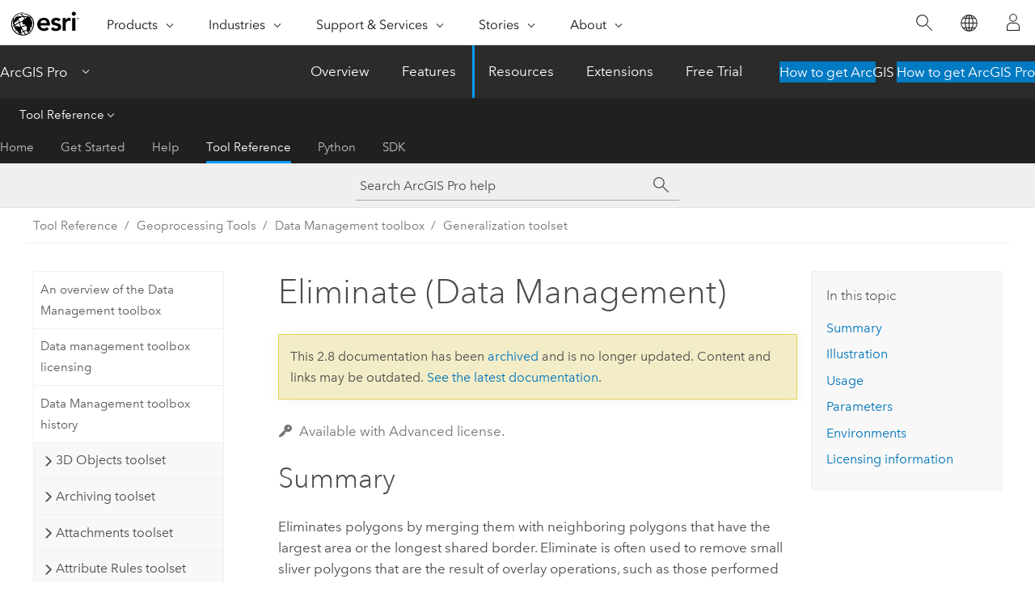

--- FILE ---
content_type: text/html; charset=UTF-8
request_url: https://pro.arcgis.com/en/pro-app/2.8/tool-reference/data-management/eliminate.htm
body_size: 28429
content:


<!DOCTYPE html>
<!--[if lt IE 7]>  <html class="ie lt-ie9 lt-ie8 lt-ie7 ie6" dir="ltr"> <![endif]-->
<!--[if IE 7]>     <html class="ie lt-ie9 lt-ie8 ie7" dir="ltr"> <![endif]-->
<!--[if IE 8]>     <html class="ie lt-ie9 ie8" dir="ltr"> <![endif]-->
<!--[if IE 9]>     <html class="ie ie9" dir="ltr"> <![endif]-->
<!--[if !IE]><!--> <html dir="ltr" lang="en"> <!--<![endif]-->
<head>
<meta name="Applebot" content="noindex,nofollow">
<meta name="Slurp" content="noindex,nofollow">
<meta name="Bingbot" content="noindex,nofollow">
<meta name="DuckDuckBot" content="noindex,nofollow">
<meta name="facebot" content="noindex,nofollow">
<meta name="Baiduspider" content="noindex,nofollow">
<meta name="Googlebot" content="noindex,nofollow">
<link rel="canonical" href="https://pro.arcgis.com/en/pro-app/latest/tool-reference/data-management/eliminate.htm">
    <meta charset="utf-8">
    <title>Eliminate (Data Management)&mdash;ArcGIS Pro | Documentation</title>
    <meta content="IE=edge,chrome=1" http-equiv="X-UA-Compatible">

    <script>
      var appOverviewURL = "/content/esri-sites/en-us/arcgis/products/arcgis-pro/overview";
    </script>

    <script>
      var docConfig = {
        locale: 'en'
        ,localedir: 'en'
        ,langSelector: ''
        
        ,relativeUrl: false
        

        ,searchformUrl: '/search/'
        ,tertiaryNavIndex: '3'

        
      };
    </script>
	 


    
    <!--[if lt IE 9]>
      <script src="/cdn/js/libs/html5shiv.js" type="text/javascript"></script>
      <script src="/cdn/js/libs/selectivizr-min.js" type="text/javascript"></script>
      <script src="/cdn/js/libs/json2.js" type="text/javascript"></script>
      <script src="/cdn/js/libs/html5shiv-printshiv.js" type="text/javascript" >

    <![endif]-->

     <!--[if lt IE 11]>
    <script>
      $$(document).ready(function(){
        $$(".hideOnIE").hide();
      });
    </script>
    <![endif]-->
	<meta name="viewport" content="width=device-width, user-scalable=no">
	<link href="/assets/img/favicon.ico" rel="shortcut icon" >
	<link href="/assets/css/screen.css" media="screen" rel="stylesheet" type="text/css" />
	<link href="/cdn/calcite/css/documentation.css" media="screen" rel="stylesheet" type="text/css" />
	<link href="/assets/css/print.css" media="print" type="text/css" rel="stylesheet" />

	<!--
	<link href="/assets/css/screen_l10n.css" media="screen" rel="stylesheet" type="text/css" />
	<link href="/assets/css/documentation/base_l10n.css" media="screen" rel="stylesheet" type="text/css" />
	<link href="/assets/css/print_l10n.css" media="print" type="text/css" rel="stylesheet" />
	-->
	<script src="/cdn/js/libs/latest/jquery.latest.min.js" type="text/javascript"></script>
    <script src="/cdn/js/libs/latest/jquery-migrate-latest.min.js" type="text/javascript"></script>
	<script src="/cdn/js/libs/jquery.cookie.js" type="text/javascript"></script>
	<link href="/cdn/css/colorbox.css" media="screen" rel="stylesheet" type="text/css" />
	<link href="/cdn/css/colorbox_l10n.css" media="screen" rel="stylesheet" type="text/css" />
	<script src="/cdn/js/libs/jquery.colorbox-min.js" type="text/javascript"></script>
	<script src="/assets/js/video-init.js" type="text/javascript"></script>
	<script src="/assets/js/sitecfg.js" type="text/javascript"></script>
	
		<script src="/assets/js/signIn.js" type="text/javascript"></script>
	

	<!--- Language Picker -->
	<script src="/assets/js/locale/l10NStrings.js" type="text/javascript"></script>
	
		<script src="/assets/js/locale/langSelector.js" type="text/javascript"></script>
	

	<script src="/assets/js/calcite-web.js" type="text/javascript"></script>



  <!--- search MD -->
    <META name="description" content="ArcGIS geoprocessing tool that merges selected polygons with neighboring polygons."><META name="last-modified" content="2021-7-1"><META name="product" content="arcgis-pro"><META name="version" content="pro2.8"><META name="search-collection" content="help"><META name="search-category" content="help-general"><META name="subject" content="GEODATA"><META name="sub_category" content="ArcGIS Pro"><META name="content_type" content="Tool Reference"><META name="subject_label" content="GEODATA"><META name="sub_category_label" content="ArcGIS Pro"><META name="content_type_label" content="Tool Reference"><META name="content-language" content="en">
    <!--- search MD -->
      
    <!-- Add in Global Nav -->
    <link rel="stylesheet" href="//webapps-cdn.esri.com/CDN/components/global-nav/css/gn.css" />
    <!--<script src="//webapps-cdn.esri.com/CDN/components/global-nav/test_data.js"></script>-->
    <script src="//webapps-cdn.esri.com/CDN/components/global-nav/js/gn.js"></script>
    <!-- End Add in Global Nav -->

</head>

<!--
      pub: GUID-3E67DB8F-C7D3-4BE3-A5EF-8D0BEFD0ADF7=32.1.1
      tpc: GUID-142EE895-4D2C-4EA9-827B-7CBE5812940B=9
      -->


<!-- variable declaration, if any -->

<body class="claro en pro esrilocalnav">
  <!-- Secondary nav -->
  <script>
     insertCss(_esriAEMHost+"/etc.clientlibs/esri-sites/components/content/local-navigation/clientlibs.css")
     insertElem("div", "local-navigation", '<nav id="second-nav" navtype="existingNavigation" domain="'+_esriAEMHost+'" path="'+appOverviewURL+'"></nav>' )
  </script>

  
<!-- End of drawer -->

  
  <div class="wrapper">
      <!--googleoff: all-->


      <div id="skip-to-content">
        <!--googleoff: all-->
        <div class="search">
        <div class="esri-search-box">
          <div class="search-component">
            <form id="helpSearchForm">
              <input class="esri-search-textfield leader" name="q" placeholder="Search ArcGIS Pro help" autocapitalize="off" autocomplete="off" autocorrect="off" spellcheck="false" aria-label="Search ArcGIS Pro help">
  <input type="hidden" name="collection" value="help" />
  <input type="hidden" name="product" value="arcgis-pro" />
  <input type="hidden" name="version" value="pro2.8" />
  <input type="hidden" name="language" value="en" />
  <button class="esri-search-button-submit" type="submit" aria-label="Search"></button>
            </form>
          </div>
        </div>
      </div>
        <!--googleon: all-->
       
        <!-- content goes here -->
        <div class="grid-container ">
          

            
              
  <!--BREADCRUMB-BEG--><div id="bigmac" class="sticky-breadcrumbs trailer-2" data-spy="affix" data-offset-top="180"> </div><!--BREADCRUMB-END-->
  <!--googleoff: all-->
    <div class="column-5 tablet-column-12 trailer-2 ">
      <aside class="js-accordion accordion reference-index" aria-live="polite" role="tablist">
        <div></div>
      </aside>

      <div class="js-sticky scroll-show tablet-hide leader-1 back-to-top" data-top="0" style="top: 0px;">
        <a href="#" class="btn btn-fill btn-clear">Back to Top</a>
      </div>
    </div>
  <!--googleon: all-->
  
            
            
            
	
		<div class="column-13  pre-1 content-section">
	
		<header class="trailer-1"><h1>Eliminate (Data Management)</h1></header>

		 
	<!--googleoff: all-->
	
		
				<aside id="main-toc-small" class="js-accordion accordion tablet-show trailer-1">
			      <div class="accordion-section">
			        <h4 class="accordion-title">In this topic</h4>
			        <div class="accordion-content list-plain">
			          <ol class="list-plain pre-0 trailer-0"><li><a href="#S_GUID-6C3E6174-AC78-43D3-9980-D489D135DF31">Summary</a></li><li><a href="#I_ESRI_TOOLILLUSTRATION_6C735CB040B84C8B8DC7CCC1132FCBE2">Illustration</a></li><li><a href="#ESRI_USAGES_7C5BD8606DF14DC1ADDCDE0F09CC450C">Usage</a></li><li><a href="#GUID-D08F65A2-F718-4341-8F61-025E0B8B8C58">Parameters</a></li><li><a href="#GUID-235790F5-C37F-41F2-9A95-567AF7080C7E">Environments</a></li><li><a href="#L_">Licensing information</a></li></ol>
			        </div>
			      </div>
			     </aside>
		
    
   <!--googleon: all-->


		<main>
			
	
    	<p class="license icon-ui-key text-light ">Available with Advanced license.</p>
    


			
<div class="section1 summary padded-anchor" id="S_GUID-6C3E6174-AC78-43D3-9980-D489D135DF31" purpose="summary"><h2>Summary</h2><p id="GUID-6C3E6174-AC78-43D3-9980-D489D135DF31">Eliminates polygons by merging them with neighboring polygons that have the largest area or the longest shared border. <span purpose="gptoolref">Eliminate</span> is often used to remove small sliver polygons that are the result of overlay operations, such as those performed by <span purpose="gptoolref">Intersect</span> and <span purpose="gptoolref">Union</span> tools.</p>
</div><div class="section1 illustration padded-anchor" id="I_ESRI_TOOLILLUSTRATION_6C735CB040B84C8B8DC7CCC1132FCBE2" purpose="illustration"><h2>Illustration</h2><figure class="fig" href="#"><img src="GUID-B6883757-9AA3-4560-A91D-83C489021E12-web.gif" alt="Eliminate tool illustration" title="Eliminate tool illustration" loading="lazy"></figure></div><div class="section1 gptoolusages padded-anchor" id="ESRI_USAGES_7C5BD8606DF14DC1ADDCDE0F09CC450C" purpose="gptoolusages"><h2>Usage</h2><ul purpose="gptoolusages"><li purpose="gptoolusage" id="GUID-2E234FB6-ECB4-468C-85FD-EE3A04F3CEAE" esri_qref="yes"><p id="GUID-5DCCBF04-BA7B-4FBE-B8FE-46B63BADC862">Features that will be eliminated are determined by a selection applied to a polygon layer. The selection must be determined in a previous step using the <span purpose="gptoolref"><a class="xref xref" href="/en/pro-app/2.8/tool-reference/data-management/select-layer-by-attribute.htm">Select Layer by Attribute</a></span> tool or the <span purpose="gptoolref"><a class="xref xref" href="/en/pro-app/2.8/tool-reference/data-management/select-layer-by-location.htm">Select Layer by Location</a></span> tool, or by querying a layer in a map.</p>
</li><li purpose="gptoolusage" id="ESRI_USAGE_22FF97DE0F5D44E592A686F2DA663F5D" esri_qref="yes"><p id="GUID-CAD5C3A9-CA8E-4001-B5BE-6BA35F6FF74A">The <span purpose="gptoolref">Eliminate</span> tool may not eliminate all selected features, depending on your dataset. Selected features cannot be merged with a
neighboring selected feature. For example, a selected feature that is surrounded by other selected features, or only borders on other selected features cannot be merged. To eliminate the
selected features that were not merged, select the features again and run the tool again.</p><p id="GUID-2792BA6A-A189-4E91-987F-0CF719E6B0F1">A selected feature that has no neighboring features with a common boundary cannot be merged.</p></li><li purpose="gptoolusage" id="GUID-F531C3F3-411F-4FD5-9B3D-3E6F7B470973" esri_qref="yes"><p id="GUID-D643E11D-D018-4CF9-B47E-96748E3E35F0">The <span class="uicontrol">Input Layer</span> parameter must include a selection; otherwise, the tool will fail.</p>
</li><li purpose="gptoolusage" id="ESRI_USAGE_82209F8BF0D54F1CA21CBF2C5F4DE502" esri_qref="no"><p id="GUID-093F7A58-CBF0-415F-B3A9-4D619C7BAF9A">The <span class="uicontrol">Exclusion Expression</span> and <span class="uicontrol">Exclusion Layer</span> parameters are not mutually exclusive and can be used together to give full control over what is eliminated.</p></li></ul></div><div class="section1 gpsyntax padded-anchor modifier-class trailer-2 js-tab-group" id="GUID-D08F65A2-F718-4341-8F61-025E0B8B8C58" purpose="gptoolsyntax"><h2>Parameters</h2><nav class="tab-nav"><a class="tab-title is-active js-tab gptab" val="dialog">Dialog</a><a class="tab-title js-tab gptab" val="python">Python</a></nav><section class="tab-contents"><article class="tab-section js-tab-section is-active"><p><table class="gptoolparamtbl"><thead><tr><td class="th_p">Label</td><td class="th_e">Explanation</td><td class="th_d">Data Type</td></tr></thead><tr purpose="gptoolparamdialog" id="GUID-EC93C423-6366-464B-9110-66CD392CD872" paramname="in_features" expression="in_features"><td class="gptoolparamname"><div class="">Input Layer</div></td><td purpose="gptoolparamdesc"><p id="GUID-B39D1039-49CB-4B16-BA1D-C7B013475C7F">The layer with the polygons that will be merged with neighboring polygons.</p></td><td purpose="gptoolparamtype">Feature Layer</td></tr><tr purpose="gptoolparamdialog" id="GUID-2C572535-C937-4E4A-A06E-013A21CC0639" paramname="out_feature_class" expression="out_feature_class"><td class="gptoolparamname"><div class="">Output Feature Class</div></td><td purpose="gptoolparamdesc"><p id="GUID-2572BA50-A701-4879-BC3F-D35C2EB78D46">The feature class to be created.</p></td><td purpose="gptoolparamtype">Feature Class</td></tr><tr purpose="gptoolparamdialog" id="GUID-D496A606-CC5C-48B1-95E9-0C25D4291E73" paramname="selection" expression="selection"><td class="gptoolparamname"><div class="">Eliminating polygon by border</div><div class="paramhint">(Optional)</div></td><td purpose="gptoolparamdesc"><p id="GUID-464701FE-EC00-49C9-BBEE-C518D9488F17">Specifies whether the selected polygon will be merged with a polygon with the longest shared border or the largest area.</p><ul purpose="ul" id="UL_366569CACA3D4126A199E916887ED1A5"><li purpose="li" id="LI_B3D80828E986471286ACD5FE5518E0B5">Checked—The selected polygon will be merged with the neighboring polygon with the longest shared border. This is the default. </li><li purpose="li" id="LI_D5A59AA931014A1684B74C2EDC61E83E">Unchecked—The selected polygon will be merged with the neighboring polygon with the largest area. </li></ul></td><td purpose="gptoolparamtype">Boolean</td></tr><tr purpose="gptoolparamdialog" id="GUID-B91DB473-7A0D-4AA7-A22A-11D341037484" paramname="ex_where_clause" expression="ex_where_clause"><td class="gptoolparamname"><div class="">Exclusion Expression</div><div class="paramhint">(Optional)</div></td><td purpose="gptoolparamdesc"><p id="GUID-83103559-FA65-4EA6-AF05-F347F2FB7C36">An SQL expression that will be used to identify features that will not be altered.</p></td><td purpose="gptoolparamtype">SQL Expression</td></tr><tr purpose="gptoolparamdialog" id="GUID-8AE4BAD6-5267-40AE-9E66-A7ADA7D97951" paramname="ex_features" expression="ex_features"><td class="gptoolparamname"><div class="">Exclusion Layer</div><div class="paramhint">(Optional)</div></td><td purpose="gptoolparamdesc"><p id="GUID-288E377A-E8F8-4C93-84A1-BF054C466C0C">An input polyline or polygon feature class or layer that defines polygon boundaries, or portions thereof, that will not be eliminated. </p>
</td><td purpose="gptoolparamtype">Feature Layer</td></tr></table></p></article><article class="tab-section js-tab-section"><p><pre class="gpexpression padded-anchor" purpose="gptoolexpression">arcpy.management.Eliminate(in_features, out_feature_class, {selection}, {ex_where_clause}, {ex_features})</pre><table class="gptoolparamtbl"><thead><tr><td class="th_p">Name</td><td class="th_e">Explanation</td><td class="th_d">Data Type</td></tr></thead><tr purpose="gptoolparam" id="GUID-EC93C423-6366-464B-9110-66CD392CD872" paramname="in_features" expression="in_features"><td class="gptoolparamname"><div class="">in_features</div></td><td purpose="gptoolparamdesc"><p id="GUID-B39D1039-49CB-4B16-BA1D-C7B013475C7F">The layer with the polygons that will be merged with neighboring polygons.</p></td><td purpose="gptoolparamtype">Feature Layer</td></tr><tr purpose="gptoolparam" id="GUID-2C572535-C937-4E4A-A06E-013A21CC0639" paramname="out_feature_class" expression="out_feature_class"><td class="gptoolparamname"><div class="">out_feature_class</div></td><td purpose="gptoolparamdesc"><p id="GUID-2572BA50-A701-4879-BC3F-D35C2EB78D46">The feature class to be created.</p></td><td purpose="gptoolparamtype">Feature Class</td></tr><tr purpose="gptoolparam" id="GUID-D496A606-CC5C-48B1-95E9-0C25D4291E73" paramname="selection" expression="selection"><td class="gptoolparamname"><div class="">selection</div><div class="paramhint">(Optional)</div></td><td purpose="gptoolparamdesc"><p id="GUID-0CA0DA62-B19A-4092-A704-0EA5DF9DA280">Specifies whether the selected polygon will be merged with a polygon with the longest shared border or the largest area.</p><div class="enums" purpose="enums"><ul purpose="enums"><esri_enumhead cid="1jp9vL"><esri_enumvaluehd cid="1LpPJD"></esri_enumvaluehd><esri_enumdeschd cid="zMScX"></esri_enumdeschd></esri_enumhead><li purpose="enumrow"><span purpose="enumval">LENGTH</span> —<span purpose="enumdesc">The selected polygon will be merged with the neighboring polygon with the longest shared border. This is the default. </span></li><li purpose="enumrow"><span purpose="enumval">AREA</span> —<span purpose="enumdesc">The selected polygon will be merged with the neighboring polygon with the largest area.</span></li></ul></div></td><td purpose="gptoolparamtype">Boolean</td></tr><tr purpose="gptoolparam" id="GUID-B91DB473-7A0D-4AA7-A22A-11D341037484" paramname="ex_where_clause" expression="ex_where_clause"><td class="gptoolparamname"><div class="">ex_where_clause</div><div class="paramhint">(Optional)</div></td><td purpose="gptoolparamdesc"><p id="GUID-419C0D79-9F60-4397-92BF-EFCFE7F4A230">An SQL expression that will be used to identify features that will not be altered. For more information on SQL syntax, see the <span class="ph"><a class="xref xref" esrisubtype="extrel" hrefpfx="/en/pro-app/2.8/help/mapping" href="/en/pro-app/2.8/help/mapping/navigation/sql-reference-for-elements-used-in-query-expressions.htm">SQL reference for elements used in query expressions</a></span> help topic.</p></td><td purpose="gptoolparamtype">SQL Expression</td></tr><tr purpose="gptoolparam" id="GUID-8AE4BAD6-5267-40AE-9E66-A7ADA7D97951" paramname="ex_features" expression="ex_features"><td class="gptoolparamname"><div class="">ex_features</div><div class="paramhint">(Optional)</div></td><td purpose="gptoolparamdesc"><p id="GUID-288E377A-E8F8-4C93-84A1-BF054C466C0C">An input polyline or polygon feature class or layer that defines polygon boundaries, or portions thereof, that will not be eliminated. </p>
</td><td purpose="gptoolparamtype">Feature Layer</td></tr></table><div class="section1 padded-anchor" id="C_GUID-A4C1594B-5B92-4C64-968D-73FB4C3A0DBF" purpose="codesamplesPython"><h3>Code sample</h3><section class="codeblock padded-anchor" purpose="codeblock">Eliminate example (Python window)
<div class="codeblockdesc" purpose="codeblockdesc"><p id="GUID-2B552F20-8CC2-4995-87D9-BC4C7BA6B970">The following Python window script demonstrates how to use the <span class="usertext">Eliminate</span> function in immediate mode.</p></div><div class="codeblockbody"><pre><code class="python">import arcpy
arcpy.env.workspace = &quot;C:/data/Portland.gdb/Census&quot;
arcpy.MakeFeatureLayer_management(&quot;blockgrp&quot;, &quot;blocklayer&quot;)
arcpy.SelectLayerByAttribute_management(&quot;blocklayer&quot;, &quot;NEW_SELECTION&quot;, 
                                        '&quot;Area_Sq_Miles&quot; &lt; 0.15')
arcpy.Eliminate_management(&quot;blocklayer&quot;, &quot;C:/output/output.gdb/eliminate_output&quot;, 
                           &quot;LENGTH&quot;, '&quot;OBJECTID&quot; = 9')</code></pre></div></section><section class="codeblock padded-anchor" purpose="codeblock">Eliminate example 2 (stand-alone script)
<div class="codeblockdesc" purpose="codeblockdesc"><p id="GUID-330CFB1A-1132-4CF3-BB99-9DFD457E17BC">The following stand-alone script demonstrates how to use the <span class="usertext">Eliminate</span> function.</p></div><div class="codeblockbody"><pre><code class="python"># Name: Eliminate_Example2.py
# Description: Eliminate features based on a selection.
 
# Import system modules
import arcpy
 
# Set environment settings
arcpy.env.workspace = &quot;C:/data/Portland.gdb/Census&quot;
 
# Set local variables
inFeatures = &quot;blockgrp&quot;
tempLayer = &quot;blocklayer&quot;
expression = '&quot;Area_Sq_Miles&quot; &lt; 0.15'
outFeatureClass = &quot;C:/output/output.gdb/eliminate_output&quot;
exclusionExpression = '&quot;OBJECTID&quot; = 9'
 
# Execute MakeFeatureLayer
arcpy.MakeFeatureLayer_management(inFeatures, tempLayer)
 
# Execute SelectLayerByAttribute to define features to be eliminated
arcpy.SelectLayerByAttribute_management(tempLayer, &quot;NEW_SELECTION&quot;, expression)
 
# Execute Eliminate
arcpy.Eliminate_management(tempLayer, outFeatureClass, &quot;LENGTH&quot;, 
                           exclusionExpression)</code></pre></div></section></div></p></article></section></div>
<div class="section1 gpenvs padded-anchor" id="GUID-235790F5-C37F-41F2-9A95-567AF7080C7E" purpose="gptoolenvs"><h2>Environments</h2><div class="gptoolenvs" id="GUID-235790F5-C37F-41F2-9A95-567AF7080C7E" purpose="gptoolenvs"><a class="xref " esrisubtype="extrel" hrefpfx="/en/pro-app/2.8/tool-reference" href="/en/pro-app/2.8/tool-reference/environment-settings/current-workspace.htm">Current Workspace</a>, <a class="xref " esrisubtype="extrel" hrefpfx="/en/pro-app/2.8/tool-reference" href="/en/pro-app/2.8/tool-reference/environment-settings/scratch-workspace.htm">Scratch Workspace</a>, <a class="xref " esrisubtype="extrel" hrefpfx="/en/pro-app/2.8/tool-reference" href="/en/pro-app/2.8/tool-reference/environment-settings/output-coordinate-system.htm">Output Coordinate System</a>, <a class="xref " esrisubtype="extrel" hrefpfx="/en/pro-app/2.8/tool-reference" href="/en/pro-app/2.8/tool-reference/environment-settings/output-extent.htm">Extent</a>, <a class="xref " esrisubtype="extrel" hrefpfx="/en/pro-app/2.8/tool-reference" href="/en/pro-app/2.8/tool-reference/environment-settings/xy-resolution.htm">XY Resolution</a>, <a class="xref " esrisubtype="extrel" hrefpfx="/en/pro-app/2.8/tool-reference" href="/en/pro-app/2.8/tool-reference/environment-settings/xy-tolerance.htm">XY Tolerance</a>, <a class="xref " esrisubtype="extrel" hrefpfx="/en/pro-app/2.8/tool-reference" href="/en/pro-app/2.8/tool-reference/environment-settings/output-has-m-values.htm">Output has M values</a>, <a class="xref " esrisubtype="extrel" hrefpfx="/en/pro-app/2.8/tool-reference" href="/en/pro-app/2.8/tool-reference/environment-settings/m-resolution.htm">M Resolution</a>, <a class="xref " esrisubtype="extrel" hrefpfx="/en/pro-app/2.8/tool-reference" href="/en/pro-app/2.8/tool-reference/environment-settings/m-tolerance.htm">M Tolerance</a>, <a class="xref " esrisubtype="extrel" hrefpfx="/en/pro-app/2.8/tool-reference" href="/en/pro-app/2.8/tool-reference/environment-settings/output-has-z-values.htm">Output has Z values</a>, <a class="xref " esrisubtype="extrel" hrefpfx="/en/pro-app/2.8/tool-reference" href="/en/pro-app/2.8/tool-reference/environment-settings/default-output-z-value.htm">Default Output Z Value</a>, <a class="xref " esrisubtype="extrel" hrefpfx="/en/pro-app/2.8/tool-reference" href="/en/pro-app/2.8/tool-reference/environment-settings/z-resolution.htm">Z Resolution</a>, <a class="xref " esrisubtype="extrel" hrefpfx="/en/pro-app/2.8/tool-reference" href="/en/pro-app/2.8/tool-reference/environment-settings/z-tolerance.htm">Z Tolerance</a>, <a class="xref " esrisubtype="extrel" hrefpfx="/en/pro-app/2.8/tool-reference" href="/en/pro-app/2.8/tool-reference/environment-settings/qualified-field-names.htm">Qualified Field Names</a>, <a class="xref " esrisubtype="extrel" hrefpfx="/en/pro-app/2.8/tool-reference" href="/en/pro-app/2.8/tool-reference/environment-settings/output-config-keyword.htm">Output CONFIG Keyword</a>, <a class="xref " esrisubtype="extrel" hrefpfx="/en/pro-app/2.8/tool-reference" href="/en/pro-app/2.8/tool-reference/environment-settings/auto-commit.htm">Auto Commit</a>, <a class="xref " esrisubtype="extrel" hrefpfx="/en/pro-app/2.8/tool-reference" href="/en/pro-app/2.8/tool-reference/environment-settings/output-xy-domain.htm">Output XY Domain</a>, <a class="xref " esrisubtype="extrel" hrefpfx="/en/pro-app/2.8/tool-reference" href="/en/pro-app/2.8/tool-reference/environment-settings/output-m-domain.htm">Output M Domain</a>, <a class="xref " esrisubtype="extrel" hrefpfx="/en/pro-app/2.8/tool-reference" href="/en/pro-app/2.8/tool-reference/environment-settings/output-z-domain.htm">Output Z Domain</a></div><div class="gptoolenvs_specialcases" purpose="gptoolenvs_specialcases"></div></div><a name="sect_gplicense"></a><div class="section1 gplicense padded-anchor" id="L_" purpose="gplicense"><h2>Licensing information</h2><ul><li>Basic: No</li><li>Standard: No</li><li>Advanced: Yes</li></ul></div><section class="section2 leader-1" purpose="relatedtopics"><h4 class="trailer-0">Related topics</h4><ul class="pre-0 trailer-2"><li><a class="xref relatedtopic" href="/en/pro-app/2.8/tool-reference/data-management/an-overview-of-the-generalization-toolset.htm">An overview of the Generalization toolset</a></li><li><a class="xref relatedtopic" esrisubtype="extrel" hrefpfx="/en/pro-app/2.8/help/analysis/geoprocessing" href="/en/pro-app/2.8/help/analysis/geoprocessing/basics/find-geoprocessing-tools.htm">Find a geoprocessing tool</a></li></ul></section>
			
				<hr>
				<!--googleoff: all-->
				
	
        
		    <p class="feedback right">
		        <a id="afb" class="icon-ui-contact" href="/feedback/" data-langlabel="feedback-on-this-topic" >Feedback on this topic?</a>
		    </p>
        
	

				<!--googleon: all-->
			
		</main>
	</div>
	
	<!--googleoff: all-->
	
		
			<div id="main-toc-large" class="column-5">
			    <div class="panel font-size--2 tablet-hide trailer-1">
			      <h5 class="trailer-half">In this topic</h5>
			      <ol class="list-plain pre-0 trailer-0"><li><a href="#S_GUID-6C3E6174-AC78-43D3-9980-D489D135DF31">Summary</a></li><li><a href="#I_ESRI_TOOLILLUSTRATION_6C735CB040B84C8B8DC7CCC1132FCBE2">Illustration</a></li><li><a href="#ESRI_USAGES_7C5BD8606DF14DC1ADDCDE0F09CC450C">Usage</a></li><li><a href="#GUID-D08F65A2-F718-4341-8F61-025E0B8B8C58">Parameters</a></li><li><a href="#GUID-235790F5-C37F-41F2-9A95-567AF7080C7E">Environments</a></li><li><a href="#L_">Licensing information</a></li></ol>
			    </div>
			    
			    
	  		</div>
		
    
   <!--googleon: all-->




          
        </div>
        <!-- ENDPAGECONTENT -->

      </div>

    </div>  <!-- End of wrapper -->

    <div id="globalfooter"></div>

  <!--googleoff: all-->

  
	<script src="/assets/js/init.js" type="text/javascript"></script>
	<!--<script src="/assets/js/drop-down.js" type="text/javascript"></script>-->
	<script src="/assets/js/search/searchform.js" type="text/javascript"></script>
	<script src="/cdn/js/link-modifier.js" type="text/javascript"></script>
	<script src="/cdn/js/sitewide.js" type="text/javascript"></script>
	<script src="/cdn/js/libs/highlight.pack.js" type="text/javascript"></script>
	<script>hljs.initHighlightingOnLoad();</script>


  
    

  <script src="/cdn/js/affix.js" type="text/javascript"></script>
  <script type="text/javascript">
    $(function () {
          var appendFlg = true;

          $("#bigmac")
          .on("affixed.bs.affix", function (evt) {
            if (appendFlg) {
              $("<a class='crumb' href='#'>Eliminate (Data Management)</a>").insertAfter ($("#bigmac nav a").last());
              appendFlg = false;
            }
          })
          .on ("affix-top.bs.affix", function(evt) {
            if (!appendFlg) {
              $("#bigmac nav a").last().remove();
            }
            appendFlg = true;
          })
    })
  </script>
  
        <script type="text/javascript">
          window.doctoc = {
            pubID: "1493",
            tpcID: "279",
            
            hideToc : false
          }
        </script>

        <script type="text/javascript" src="/en/pro-app/2.8/tool-reference/main/1518.js" ></script>
        <script type="text/javascript" src="/en/pro-app/2.8/tool-reference/data-management/1493.js" ></script>
        <script type="text/javascript" src="/cdn/calcite/js/protoc.js" ></script>

        

  <noscript>
        <p>
            <a href="flisting.htm">flist</a>
        </p>
    </noscript>
    
	<script src="//mtags.arcgis.com/tags-min.js"></script>

  
  
    
    
    <script>
      document.write("<script src='" + _esriAEMHost+"/etc.clientlibs/esri-sites/clientlibs/localNav.js'><\/script>");
    </script>

  </body>
</html>

--- FILE ---
content_type: text/html; charset=UTF-8
request_url: https://pro.arcgis.com/en/pro-app/latest/tool-reference/data-management/eliminate.htm
body_size: 27409
content:


<!DOCTYPE html>
<!--[if lt IE 7]>  <html class="ie lt-ie9 lt-ie8 lt-ie7 ie6" dir="ltr"> <![endif]-->
<!--[if IE 7]>     <html class="ie lt-ie9 lt-ie8 ie7" dir="ltr"> <![endif]-->
<!--[if IE 8]>     <html class="ie lt-ie9 ie8" dir="ltr"> <![endif]-->
<!--[if IE 9]>     <html class="ie ie9" dir="ltr"> <![endif]-->
<!--[if !IE]><!--> <html dir="ltr" lang="en"> <!--<![endif]-->
<head>
    <meta charset="utf-8">
    <title>Eliminate (Data Management)&mdash;ArcGIS Pro | Documentation</title>
    <meta content="IE=edge,chrome=1" http-equiv="X-UA-Compatible">

    <script>
      var appOverviewURL = "/content/esri-sites/en-us/arcgis/products/arcgis-pro/overview";
    </script>

    <script>
      var docConfig = {
        locale: 'en'
        ,localedir: 'en'
        ,langSelector: ''
        
        ,relativeUrl: false
        

        ,searchformUrl: '/search/'
        ,tertiaryNavIndex: '3'

        
      };
    </script>
	 


    
    <!--[if lt IE 9]>
      <script src="/cdn/js/libs/html5shiv.js" type="text/javascript"></script>
      <script src="/cdn/js/libs/selectivizr-min.js" type="text/javascript"></script>
      <script src="/cdn/js/libs/json2.js" type="text/javascript"></script>
      <script src="/cdn/js/libs/html5shiv-printshiv.js" type="text/javascript" >

    <![endif]-->

     <!--[if lt IE 11]>
    <script>
      $$(document).ready(function(){
        $$(".hideOnIE").hide();
      });
    </script>
    <![endif]-->
	<meta name="viewport" content="width=device-width, user-scalable=no">
	<link href="/assets/img/favicon.ico" rel="shortcut icon" >
	<link href="/assets/css/screen.css" media="screen" rel="stylesheet" type="text/css" />
	<link href="/cdn/calcite/css/documentation.css" media="screen" rel="stylesheet" type="text/css" />
	<link href="/assets/css/print.css" media="print" type="text/css" rel="stylesheet" />

	<!--
	<link href="/assets/css/screen_l10n.css" media="screen" rel="stylesheet" type="text/css" />
	<link href="/assets/css/documentation/base_l10n.css" media="screen" rel="stylesheet" type="text/css" />
	<link href="/assets/css/print_l10n.css" media="print" type="text/css" rel="stylesheet" />
	-->
	<script src="/cdn/js/libs/latest/jquery.latest.min.js" type="text/javascript"></script>
    <script src="/cdn/js/libs/latest/jquery-migrate-latest.min.js" type="text/javascript"></script>
	<script src="/cdn/js/libs/jquery.cookie.js" type="text/javascript"></script>
	<link href="/cdn/css/colorbox.css" media="screen" rel="stylesheet" type="text/css" />
	<link href="/cdn/css/colorbox_l10n.css" media="screen" rel="stylesheet" type="text/css" />
	<script src="/cdn/js/libs/jquery.colorbox-min.js" type="text/javascript"></script>
	<script src="/assets/js/video-init.js" type="text/javascript"></script>
	<script src="/assets/js/sitecfg.js" type="text/javascript"></script>
	
		<script src="/assets/js/signIn.js" type="text/javascript"></script>
	
	

	<!--- Language Picker -->
	<script src="/assets/js/locale/l10NStrings.js" type="text/javascript"></script>
	
		<script src="/assets/js/locale/langSelector.js" type="text/javascript"></script>
	

	<script src="/assets/js/calcite-web.js" type="text/javascript"></script>



  <!--- search MD -->
    <META name="description" content="ArcGIS geoprocessing tool that eliminates polygons by merging them with neighboring polygons that have the largest area or the longest shared border."><META name="last-modified" content="2025-10-13"><META name="product" content="arcgis-pro"><META name="version" content="pro3.6"><META name="search-collection" content="help"><META name="search-category" content="help-general"><META name="subject" content="GEODATA"><META name="sub_category" content="ArcGIS Pro"><META name="content_type" content="Tool Reference"><META name="subject_label" content="GEODATA"><META name="sub_category_label" content="ArcGIS Pro"><META name="content_type_label" content="Tool Reference"><META name="content-language" content="en">
    <!--- search MD -->
      
    <!-- Add in Global Nav -->
    <link rel="stylesheet" href="//webapps-cdn.esri.com/CDN/components/global-nav/css/gn.css" />
    <!--<script src="//webapps-cdn.esri.com/CDN/components/global-nav/test_data.js"></script>-->
    <script src="//webapps-cdn.esri.com/CDN/components/global-nav/js/gn.js"></script>
    <!-- End Add in Global Nav -->

</head>

<!--
      pub: GUID-3E67DB8F-C7D3-4BE3-A5EF-8D0BEFD0ADF7=48
      tpc: GUID-142EE895-4D2C-4EA9-827B-7CBE5812940B=10
      help-ids: []
      -->


<!-- variable declaration, if any -->

<body class="claro en pro esrilocalnav">
  <!-- Secondary nav -->
  <script>
     insertCss(_esriAEMHost+"/etc.clientlibs/esri-sites/components/content/local-navigation/clientlibs.css")
     insertElem("div", "local-navigation", '<nav id="second-nav" navtype="existingNavigation" domain="'+_esriAEMHost+'" path="'+appOverviewURL+'"></nav>' )
  </script>

  
<!-- End of drawer -->

  
  <div class="wrapper">
      <!--googleoff: all-->


      <div id="skip-to-content">
        <!--googleoff: all-->
        <div class="search">
        <div class="esri-search-box">
          <div class="search-component">
            <form id="helpSearchForm">
              <input class="esri-search-textfield leader" name="q" placeholder="Search ArcGIS Pro help" autocapitalize="off" autocomplete="off" autocorrect="off" spellcheck="false" aria-label="Search ArcGIS Pro help">
  <input type="hidden" name="collection" value="help" />
  <input type="hidden" name="product" value="arcgis-pro" />
  <input type="hidden" name="version" value="pro3.6" />
  <input type="hidden" name="language" value="en" />
  <button class="esri-search-button-submit" type="submit" aria-label="Search"></button>
            </form>
          </div>
        </div>
      </div>
        <!--googleon: all-->
       
        <!-- content goes here -->
        <div class="grid-container ">
          

            
              
  <!--BREADCRUMB-BEG--><div id="bigmac" class="sticky-breadcrumbs trailer-2" data-spy="affix" data-offset-top="180"> </div><!--BREADCRUMB-END-->
  <!--googleoff: all-->
    <div class="column-5 tablet-column-12 trailer-2 ">
      <aside class="js-accordion accordion reference-index" aria-live="polite" role="tablist">
        <div></div>
      </aside>

      <div class="js-sticky scroll-show tablet-hide leader-1 back-to-top" data-top="0" style="top: 0px;">
        <a href="#" class="btn btn-fill btn-clear">Back to Top</a>
      </div>
    </div>
  <!--googleon: all-->
  
            
            
            
	
		<div class="column-13  pre-1 content-section">
	
		<header class="trailer-1"><h1>Eliminate (Data Management)</h1></header>

		 
	<!--googleoff: all-->
	
		
				<aside id="main-toc-small" class="js-accordion accordion tablet-show trailer-1">
			      <div class="accordion-section">
			        <h4 class="accordion-title">In this topic</h4>
			        <div class="accordion-content list-plain">
			          <ol class="list-plain pre-0 trailer-0"><li><a href="#S_GUID-6C3E6174-AC78-43D3-9980-D489D135DF31">Summary</a></li><li><a href="#I_ESRI_TOOLILLUSTRATION_6C735CB040B84C8B8DC7CCC1132FCBE2">Illustration</a></li><li><a href="#ESRI_USAGES_7C5BD8606DF14DC1ADDCDE0F09CC450C">Usage</a></li><li><a href="#GUID-D08F65A2-F718-4341-8F61-025E0B8B8C58">Parameters</a></li><li><a href="#GUID-235790F5-C37F-41F2-9A95-567AF7080C7E">Environments</a></li><li><a href="#L_">Licensing information</a></li></ol>
			        </div>
			      </div>
			     </aside>
		
    
   <!--googleon: all-->


		<main>
			
	
    	<p class="license icon-ui-key text-light ">Available with Advanced license.</p>
    


			
<div class="section1 summary padded-anchor" id="S_GUID-6C3E6174-AC78-43D3-9980-D489D135DF31" purpose="summary"><h2>Summary</h2><p id="GUID-6C3E6174-AC78-43D3-9980-D489D135DF31">Eliminates polygons by merging them with neighboring polygons that have the largest area or the longest shared border. This tool is often used to remove small sliver polygons that are the result of overlay operations, such as those performed by <span purpose="gptoolref">Intersect</span> and <span purpose="gptoolref">Union</span> tools.</p>
</div><div class="section1 illustration padded-anchor" id="I_ESRI_TOOLILLUSTRATION_6C735CB040B84C8B8DC7CCC1132FCBE2" purpose="illustration"><h2>Illustration</h2><figure class="fig" href="#"><img src="GUID-B6883757-9AA3-4560-A91D-83C489021E12-web.gif" alt="Eliminate tool illustration" title="Eliminate tool illustration" loading="lazy"></figure></div><div class="section1 gptoolusages padded-anchor" id="ESRI_USAGES_7C5BD8606DF14DC1ADDCDE0F09CC450C" purpose="gptoolusages"><h2>Usage</h2><ul purpose="gptoolusages"><li purpose="gptoolusage" id="GUID-2E234FB6-ECB4-468C-85FD-EE3A04F3CEAE" esri_qref="yes"><p id="GUID-5DCCBF04-BA7B-4FBE-B8FE-46B63BADC862">Features that will be eliminated are determined by a selection applied to a polygon layer. The selection must be determined in a previous step using the <span purpose="gptoolref"><a class="xref xref" href="/en/pro-app/3.6/tool-reference/data-management/select-layer-by-attribute.htm">Select Layer by Attribute</a></span> tool or the <span purpose="gptoolref"><a class="xref xref" href="/en/pro-app/3.6/tool-reference/data-management/select-layer-by-location.htm">Select Layer by Location</a></span> tool, or by querying a layer in a map.</p>
</li><li purpose="gptoolusage" id="ESRI_USAGE_22FF97DE0F5D44E592A686F2DA663F5D" esri_qref="yes"><p id="GUID-CAD5C3A9-CA8E-4001-B5BE-6BA35F6FF74A">This tool may not eliminate all selected features, depending on your dataset. Selected features cannot be merged with a
neighboring selected feature. For example, a selected feature that is surrounded by other selected features, or only borders on other selected features cannot be merged. To eliminate the
selected features that were not merged, select the features again and run the tool again.</p><p id="GUID-2792BA6A-A189-4E91-987F-0CF719E6B0F1">A selected feature that has no neighboring features with a common boundary cannot be merged.</p></li><li purpose="gptoolusage" id="GUID-F531C3F3-411F-4FD5-9B3D-3E6F7B470973" esri_qref="yes"><p id="GUID-D643E11D-D018-4CF9-B47E-96748E3E35F0">The <span class="uicontrol">Input Layer</span> parameter must include a selection; otherwise, the tool will fail.</p>
</li><li purpose="gptoolusage" id="ESRI_USAGE_82209F8BF0D54F1CA21CBF2C5F4DE502" esri_qref="no"><p id="GUID-093F7A58-CBF0-415F-B3A9-4D619C7BAF9A">The <span class="uicontrol">Exclusion Expression</span> and <span class="uicontrol">Exclusion Layer</span> parameters are not mutually exclusive and can be used together to give full control over what is eliminated.</p></li></ul></div><div class="section1 gpsyntax padded-anchor modifier-class trailer-2 js-tab-group" id="GUID-D08F65A2-F718-4341-8F61-025E0B8B8C58" purpose="gptoolsyntax"><h2>Parameters</h2><nav class="tab-nav"><a class="tab-title is-active js-tab gptab" val="dialog">Dialog</a><a class="tab-title js-tab gptab" val="python">Python</a></nav><section class="tab-contents"><article class="tab-section js-tab-section is-active"><p><table class="gptoolparamtbl"><thead><tr><td class="th_p">Label</td><td class="th_e">Explanation</td><td class="th_d">Data Type</td></tr></thead><tr purpose="gptoolparamdialog" id="GUID-EC93C423-6366-464B-9110-66CD392CD872" paramname="in_features" expression="in_features"><td class="gptoolparamname"><div class="">Input Layer</div></td><td purpose="gptoolparamdesc"><p id="GUID-B39D1039-49CB-4B16-BA1D-C7B013475C7F">The layer with the polygons that will be merged with neighboring polygons.</p></td><td purpose="gptoolparamtype">Feature Layer</td></tr><tr purpose="gptoolparamdialog" id="GUID-2C572535-C937-4E4A-A06E-013A21CC0639" paramname="out_feature_class" expression="out_feature_class"><td class="gptoolparamname"><div class="">Output Feature Class</div></td><td purpose="gptoolparamdesc"><p id="GUID-2572BA50-A701-4879-BC3F-D35C2EB78D46">The feature class to be created.</p></td><td purpose="gptoolparamtype">Feature Class</td></tr><tr purpose="gptoolparamdialog" id="GUID-D496A606-CC5C-48B1-95E9-0C25D4291E73" paramname="selection" expression="selection"><td class="gptoolparamname"><div class="">Eliminating polygon by border</div><div class="paramhint">(Optional)</div></td><td purpose="gptoolparamdesc"><p id="GUID-464701FE-EC00-49C9-BBEE-C518D9488F17">Specifies whether the selected polygon will be merged with a polygon with the longest shared border or the largest area.</p><ul purpose="ul" id="UL_366569CACA3D4126A199E916887ED1A5"><li purpose="li" id="LI_B3D80828E986471286ACD5FE5518E0B5">Checked—The selected polygon will be merged with the neighboring polygon with the longest shared border. This is the default. </li><li purpose="li" id="LI_D5A59AA931014A1684B74C2EDC61E83E">Unchecked—The selected polygon will be merged with the neighboring polygon with the largest area. </li></ul></td><td purpose="gptoolparamtype">Boolean</td></tr><tr purpose="gptoolparamdialog" id="GUID-B91DB473-7A0D-4AA7-A22A-11D341037484" paramname="ex_where_clause" expression="ex_where_clause"><td class="gptoolparamname"><div class="">Exclusion Expression</div><div class="paramhint">(Optional)</div></td><td purpose="gptoolparamdesc"><p id="GUID-83103559-FA65-4EA6-AF05-F347F2FB7C36">An SQL expression that will be used to identify features that will not be altered.</p></td><td purpose="gptoolparamtype">SQL Expression</td></tr><tr purpose="gptoolparamdialog" id="GUID-8AE4BAD6-5267-40AE-9E66-A7ADA7D97951" paramname="ex_features" expression="ex_features"><td class="gptoolparamname"><div class="">Exclusion Layer</div><div class="paramhint">(Optional)</div></td><td purpose="gptoolparamdesc"><p id="GUID-288E377A-E8F8-4C93-84A1-BF054C466C0C">An input polyline or polygon feature class or layer that defines polygon boundaries, or portions thereof, that will not be eliminated. </p>
</td><td purpose="gptoolparamtype">Feature Layer</td></tr></table></p></article><article class="tab-section js-tab-section"><p><pre class="gpexpression padded-anchor" purpose="gptoolexpression">arcpy.management.Eliminate(in_features, out_feature_class, {selection}, {ex_where_clause}, {ex_features})</pre><table class="gptoolparamtbl"><thead><tr><td class="th_p">Name</td><td class="th_e">Explanation</td><td class="th_d">Data Type</td></tr></thead><tr purpose="gptoolparam" id="GUID-EC93C423-6366-464B-9110-66CD392CD872" paramname="in_features" expression="in_features"><td class="gptoolparamname"><div class="">in_features</div></td><td purpose="gptoolparamdesc"><p id="GUID-B39D1039-49CB-4B16-BA1D-C7B013475C7F">The layer with the polygons that will be merged with neighboring polygons.</p></td><td purpose="gptoolparamtype">Feature Layer</td></tr><tr purpose="gptoolparam" id="GUID-2C572535-C937-4E4A-A06E-013A21CC0639" paramname="out_feature_class" expression="out_feature_class"><td class="gptoolparamname"><div class="">out_feature_class</div></td><td purpose="gptoolparamdesc"><p id="GUID-2572BA50-A701-4879-BC3F-D35C2EB78D46">The feature class to be created.</p></td><td purpose="gptoolparamtype">Feature Class</td></tr><tr purpose="gptoolparam" id="GUID-D496A606-CC5C-48B1-95E9-0C25D4291E73" paramname="selection" expression="selection"><td class="gptoolparamname"><div class="">selection</div><div class="paramhint">(Optional)</div></td><td purpose="gptoolparamdesc"><p id="GUID-0CA0DA62-B19A-4092-A704-0EA5DF9DA280">Specifies whether the selected polygon will be merged with a polygon with the longest shared border or the largest area.</p><div class="enums" purpose="enums"><ul purpose="enums"><li purpose="enumrow"><span purpose="enumval">LENGTH</span>—<span purpose="enumdesc">The selected polygon will be merged with the neighboring polygon with the longest shared border. This is the default. </span><div></div></li><li purpose="enumrow"><span purpose="enumval">AREA</span>—<span purpose="enumdesc">The selected polygon will be merged with the neighboring polygon with the largest area.</span><div></div></li></ul></div></td><td purpose="gptoolparamtype">Boolean</td></tr><tr purpose="gptoolparam" id="GUID-B91DB473-7A0D-4AA7-A22A-11D341037484" paramname="ex_where_clause" expression="ex_where_clause"><td class="gptoolparamname"><div class="">ex_where_clause</div><div class="paramhint">(Optional)</div></td><td purpose="gptoolparamdesc"><p id="GUID-419C0D79-9F60-4397-92BF-EFCFE7F4A230">An SQL expression that will be used to identify features that will not be altered. For more information on SQL syntax, see the <a class="xref xref" esrisubtype="extrel" hrefpfx="/en/pro-app/3.6/help/mapping" href="/en/pro-app/3.6/help/mapping/navigation/sql-reference-for-elements-used-in-query-expressions.htm">SQL reference for elements used in query expressions</a> help topic.</p></td><td purpose="gptoolparamtype">SQL Expression</td></tr><tr purpose="gptoolparam" id="GUID-8AE4BAD6-5267-40AE-9E66-A7ADA7D97951" paramname="ex_features" expression="ex_features"><td class="gptoolparamname"><div class="">ex_features</div><div class="paramhint">(Optional)</div></td><td purpose="gptoolparamdesc"><p id="GUID-288E377A-E8F8-4C93-84A1-BF054C466C0C">An input polyline or polygon feature class or layer that defines polygon boundaries, or portions thereof, that will not be eliminated. </p>
</td><td purpose="gptoolparamtype">Feature Layer</td></tr></table><div class="section1 padded-anchor" id="C_GUID-A4C1594B-5B92-4C64-968D-73FB4C3A0DBF" purpose="codesamplesPython"><h3>Code sample</h3><section class="codeblock padded-anchor" purpose="codeblock">Eliminate example (Python window)
<div class="codeblockdesc" purpose="codeblockdesc"><p id="GUID-2B552F20-8CC2-4995-87D9-BC4C7BA6B970">The following Python window script demonstrates how to use the <span class="usertext" purpose="codeph">Eliminate</span> function in immediate mode.</p></div><div class="codeblockbody"><pre><code class="python">import arcpy
arcpy.env.workspace = &quot;C:/data/Portland.gdb/Census&quot;
arcpy.management.MakeFeatureLayer(&quot;blockgrp&quot;, &quot;blocklayer&quot;)
arcpy.management.SelectLayerByAttribute(&quot;blocklayer&quot;, &quot;NEW_SELECTION&quot;, 
                                        '&quot;Area_Sq_Miles&quot; &lt; 0.15')
arcpy.management.Eliminate(&quot;blocklayer&quot;, &quot;C:/output/output.gdb/eliminate_output&quot;, 
                           &quot;LENGTH&quot;, '&quot;OBJECTID&quot; = 9')</code></pre></div></section><section class="codeblock padded-anchor" purpose="codeblock">Eliminate example 2 (stand-alone script)
<div class="codeblockdesc" purpose="codeblockdesc"><p id="GUID-330CFB1A-1132-4CF3-BB99-9DFD457E17BC">The following stand-alone script demonstrates how to use the <span class="usertext" purpose="codeph">Eliminate</span> function.</p></div><div class="codeblockbody"><pre><code class="python"># Description: Eliminate features based on a selection.
 
# Import system modules
import arcpy
 
# Set environment settings
arcpy.env.workspace = &quot;C:/data/Portland.gdb/Census&quot;
 
# Set local variables
inFeatures = &quot;blockgrp&quot;
tempLayer = &quot;blocklayer&quot;
expression = '&quot;Area_Sq_Miles&quot; &lt; 0.15'
outFeatureClass = &quot;C:/output/output.gdb/eliminate_output&quot;
exclusionExpression = '&quot;OBJECTID&quot; = 9'
 
# Execute MakeFeatureLayer
arcpy.management.MakeFeatureLayer(inFeatures, tempLayer)
 
# Execute SelectLayerByAttribute to define features to be eliminated
arcpy.management.SelectLayerByAttribute(tempLayer, &quot;NEW_SELECTION&quot;, expression)
 
# Execute Eliminate
arcpy.management.Eliminate(tempLayer, outFeatureClass, &quot;LENGTH&quot;, 
                           exclusionExpression)</code></pre></div></section></div></p></article></section></div>
<div class="section1 gpenvs padded-anchor" id="GUID-235790F5-C37F-41F2-9A95-567AF7080C7E" purpose="gptoolenvs"><h2>Environments</h2><div class="gptoolenvs" id="GUID-235790F5-C37F-41F2-9A95-567AF7080C7E" purpose="gptoolenvs"><a class="xref " esrisubtype="extrel" hrefpfx="/en/pro-app/3.6/tool-reference" href="/en/pro-app/3.6/tool-reference/environment-settings/current-workspace.htm">Current Workspace</a>, <a class="xref " esrisubtype="extrel" hrefpfx="/en/pro-app/3.6/tool-reference" href="/en/pro-app/3.6/tool-reference/environment-settings/scratch-workspace.htm">Scratch Workspace</a>, <a class="xref " esrisubtype="extrel" hrefpfx="/en/pro-app/3.6/tool-reference" href="/en/pro-app/3.6/tool-reference/environment-settings/output-coordinate-system.htm">Output Coordinate System</a>, <a class="xref " esrisubtype="extrel" hrefpfx="/en/pro-app/3.6/tool-reference" href="/en/pro-app/3.6/tool-reference/environment-settings/output-extent.htm">Extent</a>, <a class="xref " esrisubtype="extrel" hrefpfx="/en/pro-app/3.6/tool-reference" href="/en/pro-app/3.6/tool-reference/environment-settings/xy-resolution.htm">XY Resolution</a>, <a class="xref " esrisubtype="extrel" hrefpfx="/en/pro-app/3.6/tool-reference" href="/en/pro-app/3.6/tool-reference/environment-settings/xy-tolerance.htm">XY Tolerance</a>, <a class="xref " esrisubtype="extrel" hrefpfx="/en/pro-app/3.6/tool-reference" href="/en/pro-app/3.6/tool-reference/environment-settings/output-has-m-values.htm">Output has M values</a>, <a class="xref " esrisubtype="extrel" hrefpfx="/en/pro-app/3.6/tool-reference" href="/en/pro-app/3.6/tool-reference/environment-settings/m-resolution.htm">M Resolution</a>, <a class="xref " esrisubtype="extrel" hrefpfx="/en/pro-app/3.6/tool-reference" href="/en/pro-app/3.6/tool-reference/environment-settings/m-tolerance.htm">M Tolerance</a>, <a class="xref " esrisubtype="extrel" hrefpfx="/en/pro-app/3.6/tool-reference" href="/en/pro-app/3.6/tool-reference/environment-settings/output-has-z-values.htm">Output has Z values</a>, <a class="xref " esrisubtype="extrel" hrefpfx="/en/pro-app/3.6/tool-reference" href="/en/pro-app/3.6/tool-reference/environment-settings/default-output-z-value.htm">Default Output Z Value</a>, <a class="xref " esrisubtype="extrel" hrefpfx="/en/pro-app/3.6/tool-reference" href="/en/pro-app/3.6/tool-reference/environment-settings/z-resolution.htm">Z Resolution</a>, <a class="xref " esrisubtype="extrel" hrefpfx="/en/pro-app/3.6/tool-reference" href="/en/pro-app/3.6/tool-reference/environment-settings/z-tolerance.htm">Z Tolerance</a>, <a class="xref " esrisubtype="extrel" hrefpfx="/en/pro-app/3.6/tool-reference" href="/en/pro-app/3.6/tool-reference/environment-settings/qualified-field-names.htm">Qualified Field Names</a>, <a class="xref " esrisubtype="extrel" hrefpfx="/en/pro-app/3.6/tool-reference" href="/en/pro-app/3.6/tool-reference/environment-settings/output-config-keyword.htm">Output CONFIG Keyword</a>, <a class="xref " esrisubtype="extrel" hrefpfx="/en/pro-app/3.6/tool-reference" href="/en/pro-app/3.6/tool-reference/environment-settings/auto-commit.htm">Auto Commit</a>, <a class="xref " esrisubtype="extrel" hrefpfx="/en/pro-app/3.6/tool-reference" href="/en/pro-app/3.6/tool-reference/environment-settings/output-xy-domain.htm">Output XY Domain</a>, <a class="xref " esrisubtype="extrel" hrefpfx="/en/pro-app/3.6/tool-reference" href="/en/pro-app/3.6/tool-reference/environment-settings/output-m-domain.htm">Output M Domain</a>, <a class="xref " esrisubtype="extrel" hrefpfx="/en/pro-app/3.6/tool-reference" href="/en/pro-app/3.6/tool-reference/environment-settings/output-z-domain.htm">Output Z Domain</a></div></div><a name="sect_gplicense"></a><div class="section1 gplicense padded-anchor" id="L_" purpose="gplicense"><h2>Licensing information</h2><ul><li>Basic: No</li><li>Standard: No</li><li>Advanced: Yes</li></ul></div><section class="section2 leader-1" purpose="relatedtopics"><h4 class="trailer-0">Related topics</h4><ul class="pre-0 trailer-2"><li><a class="xref relatedtopic" href="/en/pro-app/3.6/tool-reference/data-management/an-overview-of-the-generalization-toolset.htm">An overview of the Generalization toolset</a></li><li><a class="xref relatedtopic" esrisubtype="extrel" hrefpfx="/en/pro-app/3.6/help/analysis/geoprocessing" href="/en/pro-app/3.6/help/analysis/geoprocessing/basics/find-geoprocessing-tools.htm">Find a geoprocessing tool</a></li></ul></section>
			
				<hr>
				<!--googleoff: all-->
				
	
        
		    <p class="feedback right">
		        <a id="afb" class="icon-ui-contact" href="/feedback/" data-langlabel="feedback-on-this-topic" >Feedback on this topic?</a>
		    </p>
        
	

				<!--googleon: all-->
			
		</main>
	</div>
	
	<!--googleoff: all-->
	
		
			<div id="main-toc-large" class="column-5">
			    <div class="panel font-size--2 tablet-hide trailer-1">
			      <h5 class="trailer-half">In this topic</h5>
			      <ol class="list-plain pre-0 trailer-0"><li><a href="#S_GUID-6C3E6174-AC78-43D3-9980-D489D135DF31">Summary</a></li><li><a href="#I_ESRI_TOOLILLUSTRATION_6C735CB040B84C8B8DC7CCC1132FCBE2">Illustration</a></li><li><a href="#ESRI_USAGES_7C5BD8606DF14DC1ADDCDE0F09CC450C">Usage</a></li><li><a href="#GUID-D08F65A2-F718-4341-8F61-025E0B8B8C58">Parameters</a></li><li><a href="#GUID-235790F5-C37F-41F2-9A95-567AF7080C7E">Environments</a></li><li><a href="#L_">Licensing information</a></li></ol>
			    </div>
			    
			    
	  		</div>
		
    
   <!--googleon: all-->




          
        </div>
        <!-- ENDPAGECONTENT -->

      </div>

    </div>  <!-- End of wrapper -->

    <div id="globalfooter"></div>

  <!--googleoff: all-->

  
	<script src="/assets/js/init.js" type="text/javascript"></script>
	<!--<script src="/assets/js/drop-down.js" type="text/javascript"></script>-->
	<script src="/assets/js/search/searchform.js" type="text/javascript"></script>
	<script src="/cdn/js/link-modifier.js" type="text/javascript"></script>
	<script src="/cdn/js/sitewide.js" type="text/javascript"></script>
	<script src="/cdn/js/libs/highlight.pack.js" type="text/javascript"></script>
	<script>hljs.initHighlightingOnLoad();</script>


  
    

  <script src="/cdn/js/affix.js" type="text/javascript"></script>
  <script type="text/javascript">
    $(function () {
          var appendFlg = true;

          $("#bigmac")
          .on("affixed.bs.affix", function (evt) {
            if (appendFlg) {
              $("<a class='crumb' href='#'>Eliminate (Data Management)</a>").insertAfter ($("#bigmac nav a").last());
              appendFlg = false;
            }
          })
          .on ("affix-top.bs.affix", function(evt) {
            if (!appendFlg) {
              $("#bigmac nav a").last().remove();
            }
            appendFlg = true;
          })
    })
  </script>
  
        <script type="text/javascript">
          window.doctoc = {
            pubID: "1493",
            tpcID: "279",
            
            hideToc : false
          }
        </script>

        <script type="text/javascript" src="/en/pro-app/3.6/tool-reference/main/1518.js" ></script>
        <script type="text/javascript" src="/en/pro-app/3.6/tool-reference/data-management/1493.js" ></script>
        <script type="text/javascript" src="/cdn/calcite/js/protoc.js" ></script>

        

  <noscript>
        <p>
            <a href="flisting.htm">flist</a>
        </p>
    </noscript>
    
	<script src="//mtags.arcgis.com/tags-min.js"></script>

  
  
    
    
    <script>
      document.write("<script src='" + _esriAEMHost+"/etc.clientlibs/esri-sites/clientlibs/localNav.js'><\/script>");
    </script>

  </body>
</html>

--- FILE ---
content_type: application/javascript
request_url: https://pro.arcgis.com/en/pro-app/2.8/tool-reference/introduction-anatomy/1902.js?_=1769114569198
body_size: 459
content:
;(function (){
          treedata = (window.treedata || {});
          treedata.data["root_1902"]  = {  
              "parent" : "",
              "children" : ["1902_2"]
            },
treedata.data["1902_2"]  = {
            "parent" : "root_1902",
            "label" : "Anatomy of a tool reference page",
            "url" : "/en/pro-app/2.8/tool-reference/introduction-anatomy/anatomy-of-a-tool-reference-page.htm"
            
          }
        })()

--- FILE ---
content_type: application/javascript
request_url: https://pro.arcgis.com/en/pro-app/2.8/tool-reference/data-management/1493.js
body_size: 115324
content:
;(function (){
          treedata = (window.treedata || {});
          treedata.data["root_1493"]  = {  
              "parent" : "",
              "children" : ["1493_193","1493_128","1493_355","1493_h0","1493_h1","1493_h2","1493_h4","1493_h5","1493_h6","1493_h7","1493_h8","1493_h9","1493_h10","1493_h11","1493_h13","1493_h15","1493_h17","1493_h19","1493_h21","1493_h22","1493_h23","1493_h24","1493_h25","1493_h27","1493_h29","1493_h30","1493_h33","1493_h40","1493_h41","1493_h43","1493_h45","1493_h46","1493_h47","1493_h48","1493_h50"]
            },
treedata.data["1493_193"]  = {
            "parent" : "root_1493",
            "label" : "An overview of the Data Management toolbox",
            "url" : "/en/pro-app/2.8/tool-reference/data-management/an-overview-of-the-data-management-toolbox.htm"
            
          },
treedata.data["1493_128"]  = {
            "parent" : "root_1493",
            "label" : "Data management toolbox licensing",
            "url" : "/en/pro-app/2.8/tool-reference/data-management/data-management-toolbox-license.htm"
            
          },
treedata.data["1493_355"]  = {
            "parent" : "root_1493",
            "label" : "Data Management toolbox history",
            "url" : "/en/pro-app/2.8/tool-reference/data-management/data-management-toolbox-history-pro.htm"
            
          },
treedata.data["1493_h0"]  = { 
              "parent" : "root_1493",
              "label" : "3D Objects toolset",
              "children" : ["1493_469","1493_470","1493_471"]
            }
            ,
treedata.data["1493_469"]  = {
            "parent" : "1493_h0",
            "label" : "An overview of the 3D Objects toolset",
            "url" : "/en/pro-app/2.8/tool-reference/data-management/an-overview-of-the-3d-objects-toolset.htm"
            
          },
treedata.data["1493_470"]  = {
            "parent" : "1493_h0",
            "label" : "Add 3D Formats To Multipatch",
            "url" : "/en/pro-app/2.8/tool-reference/data-management/add-3d-formats-to-multipatch.htm"
            
          },
treedata.data["1493_471"]  = {
            "parent" : "1493_h0",
            "label" : "Remove 3D Formats From Multipatch",
            "url" : "/en/pro-app/2.8/tool-reference/data-management/remove-3d-formats-from-multipatch.htm"
            
          },
treedata.data["1493_h1"]  = { 
              "parent" : "root_1493",
              "label" : "Archiving toolset",
              "children" : ["1493_11","1493_109","1493_115","1493_459"]
            }
            ,
treedata.data["1493_11"]  = {
            "parent" : "1493_h1",
            "label" : "An overview of the Archiving toolset",
            "url" : "/en/pro-app/2.8/tool-reference/data-management/an-overview-of-the-archiving-toolset.htm"
            
          },
treedata.data["1493_109"]  = {
            "parent" : "1493_h1",
            "label" : "Disable Archiving",
            "url" : "/en/pro-app/2.8/tool-reference/data-management/disable-archiving.htm"
            
          },
treedata.data["1493_115"]  = {
            "parent" : "1493_h1",
            "label" : "Enable Archiving",
            "url" : "/en/pro-app/2.8/tool-reference/data-management/enable-archiving.htm"
            
          },
treedata.data["1493_459"]  = {
            "parent" : "1493_h1",
            "label" : "Trim Archive History",
            "url" : "/en/pro-app/2.8/tool-reference/data-management/trim-archive-history.htm"
            
          },
treedata.data["1493_h2"]  = { 
              "parent" : "root_1493",
              "label" : "Attachments toolset",
              "children" : ["1493_49","1493_262","1493_282","1493_466","1493_31","1493_291","1493_80","1493_461","1493_h3"]
            }
            ,
treedata.data["1493_49"]  = {
            "parent" : "1493_h2",
            "label" : "An overview of the Attachments toolset",
            "url" : "/en/pro-app/2.8/tool-reference/data-management/an-overview-of-the-attachments-toolset.htm"
            
          },
treedata.data["1493_262"]  = {
            "parent" : "1493_h2",
            "label" : "Add Attachments",
            "url" : "/en/pro-app/2.8/tool-reference/data-management/add-attachments.htm"
            
          },
treedata.data["1493_282"]  = {
            "parent" : "1493_h2",
            "label" : "Disable Attachments",
            "url" : "/en/pro-app/2.8/tool-reference/data-management/disable-attachments.htm"
            
          },
treedata.data["1493_466"]  = {
            "parent" : "1493_h2",
            "label" : "Downgrade Attachments",
            "url" : "/en/pro-app/2.8/tool-reference/data-management/downgrade-attachments.htm"
            
          },
treedata.data["1493_31"]  = {
            "parent" : "1493_h2",
            "label" : "Enable Attachments",
            "url" : "/en/pro-app/2.8/tool-reference/data-management/enable-attachments.htm"
            
          },
treedata.data["1493_291"]  = {
            "parent" : "1493_h2",
            "label" : "Generate Attachment Match Table",
            "url" : "/en/pro-app/2.8/tool-reference/data-management/generate-attachment-match-table.htm"
            
          },
treedata.data["1493_80"]  = {
            "parent" : "1493_h2",
            "label" : "Remove Attachments",
            "url" : "/en/pro-app/2.8/tool-reference/data-management/remove-attachments.htm"
            
          },
treedata.data["1493_461"]  = {
            "parent" : "1493_h2",
            "label" : "Upgrade Attachments",
            "url" : "/en/pro-app/2.8/tool-reference/data-management/upgrade-attachments.htm"
            
          },
treedata.data["1493_h3"]  = { 
              "parent" : "1493_h2",
              "label" : "Attachments toolset concepts",
              "children" : ["1493_318"]
            }
            ,
treedata.data["1493_318"]  = {
            "parent" : "1493_h3",
            "label" : "Working with the Attachments geoprocessing tools",
            "url" : "/en/pro-app/2.8/tool-reference/data-management/working-with-the-attachments-geoprocessing-tools.htm"
            
          },
treedata.data["1493_h4"]  = { 
              "parent" : "root_1493",
              "label" : "Attribute Rules toolset",
              "children" : ["1493_395","1493_398","1493_428","1493_399","1493_410","1493_411","1493_433","1493_396","1493_397","1493_429"]
            }
            ,
treedata.data["1493_395"]  = {
            "parent" : "1493_h4",
            "label" : "An overview of the Attribute Rules toolset",
            "url" : "/en/pro-app/2.8/tool-reference/data-management/an-overview-of-the-attribute-rules-toolset.htm"
            
          },
treedata.data["1493_398"]  = {
            "parent" : "1493_h4",
            "label" : "Add Attribute Rule",
            "url" : "/en/pro-app/2.8/tool-reference/data-management/add-attribute-rule.htm"
            
          },
treedata.data["1493_428"]  = {
            "parent" : "1493_h4",
            "label" : "Alter Attribute Rule",
            "url" : "/en/pro-app/2.8/tool-reference/data-management/alter-attribute-rule.htm"
            
          },
treedata.data["1493_399"]  = {
            "parent" : "1493_h4",
            "label" : "Delete Attribute Rule",
            "url" : "/en/pro-app/2.8/tool-reference/data-management/delete-attribute-rule.htm"
            
          },
treedata.data["1493_410"]  = {
            "parent" : "1493_h4",
            "label" : "Disable Attribute Rules",
            "url" : "/en/pro-app/2.8/tool-reference/data-management/disable-attribute-rules.htm"
            
          },
treedata.data["1493_411"]  = {
            "parent" : "1493_h4",
            "label" : "Enable Attribute Rules",
            "url" : "/en/pro-app/2.8/tool-reference/data-management/enable-attribute-rules.htm"
            
          },
treedata.data["1493_433"]  = {
            "parent" : "1493_h4",
            "label" : "Evaluate Rules",
            "url" : "/en/pro-app/2.8/tool-reference/data-management/evaluate-rules.htm"
            
          },
treedata.data["1493_396"]  = {
            "parent" : "1493_h4",
            "label" : "Export Attribute Rules",
            "url" : "/en/pro-app/2.8/tool-reference/data-management/export-attribute-rules.htm"
            
          },
treedata.data["1493_397"]  = {
            "parent" : "1493_h4",
            "label" : "Import Attribute Rules",
            "url" : "/en/pro-app/2.8/tool-reference/data-management/import-attribute-rules.htm"
            
          },
treedata.data["1493_429"]  = {
            "parent" : "1493_h4",
            "label" : "Reorder Attribute Rule",
            "url" : "/en/pro-app/2.8/tool-reference/data-management/reorder-attribute-rule.htm"
            
          },
treedata.data["1493_h5"]  = { 
              "parent" : "root_1493",
              "label" : "Contingent Values toolset",
              "children" : ["1493_435","1493_434","1493_441","1493_436","1493_432","1493_444","1493_445","1493_437"]
            }
            ,
treedata.data["1493_435"]  = {
            "parent" : "1493_h5",
            "label" : "An overview of the Contingent Values toolset",
            "url" : "/en/pro-app/2.8/tool-reference/data-management/an-overview-of-the-contingent-values-toolset.htm"
            
          },
treedata.data["1493_434"]  = {
            "parent" : "1493_h5",
            "label" : "Add Contingent Value",
            "url" : "/en/pro-app/2.8/tool-reference/data-management/add-contingent-value.htm"
            
          },
treedata.data["1493_441"]  = {
            "parent" : "1493_h5",
            "label" : "Alter Field Group",
            "url" : "/en/pro-app/2.8/tool-reference/data-management/alter-field-group.htm"
            
          },
treedata.data["1493_436"]  = {
            "parent" : "1493_h5",
            "label" : "Create Field Group",
            "url" : "/en/pro-app/2.8/tool-reference/data-management/create-field-group.htm"
            
          },
treedata.data["1493_432"]  = {
            "parent" : "1493_h5",
            "label" : "Delete Field Group",
            "url" : "/en/pro-app/2.8/tool-reference/data-management/delete-field-group.htm"
            
          },
treedata.data["1493_444"]  = {
            "parent" : "1493_h5",
            "label" : "Export Contingent Values",
            "url" : "/en/pro-app/2.8/tool-reference/data-management/export-contingent-values.htm"
            
          },
treedata.data["1493_445"]  = {
            "parent" : "1493_h5",
            "label" : "Import Contingent Values",
            "url" : "/en/pro-app/2.8/tool-reference/data-management/import-contingent-values.htm"
            
          },
treedata.data["1493_437"]  = {
            "parent" : "1493_h5",
            "label" : "Remove Contingent Value",
            "url" : "/en/pro-app/2.8/tool-reference/data-management/remove-contingent-value.htm"
            
          },
treedata.data["1493_h6"]  = { 
              "parent" : "root_1493",
              "label" : "Data Comparison toolset",
              "children" : ["1493_163","1493_246","1493_119","1493_108","1493_29","1493_278","1493_218"]
            }
            ,
treedata.data["1493_163"]  = {
            "parent" : "1493_h6",
            "label" : "An overview of the Data Comparison toolset",
            "url" : "/en/pro-app/2.8/tool-reference/data-management/an-overview-of-the-data-comparison-toolset.htm"
            
          },
treedata.data["1493_246"]  = {
            "parent" : "1493_h6",
            "label" : "Detect Feature Changes",
            "url" : "/en/pro-app/2.8/tool-reference/data-management/detect-feature-changes.htm"
            
          },
treedata.data["1493_119"]  = {
            "parent" : "1493_h6",
            "label" : "Feature Compare",
            "url" : "/en/pro-app/2.8/tool-reference/data-management/feature-compare.htm"
            
          },
treedata.data["1493_108"]  = {
            "parent" : "1493_h6",
            "label" : "File Compare",
            "url" : "/en/pro-app/2.8/tool-reference/data-management/file-compare.htm"
            
          },
treedata.data["1493_29"]  = {
            "parent" : "1493_h6",
            "label" : "Raster Compare",
            "url" : "/en/pro-app/2.8/tool-reference/data-management/raster-compare.htm"
            
          },
treedata.data["1493_278"]  = {
            "parent" : "1493_h6",
            "label" : "Table Compare",
            "url" : "/en/pro-app/2.8/tool-reference/data-management/table-compare.htm"
            
          },
treedata.data["1493_218"]  = {
            "parent" : "1493_h6",
            "label" : "TIN Compare",
            "url" : "/en/pro-app/2.8/tool-reference/data-management/tin-compare.htm"
            
          },
treedata.data["1493_h7"]  = { 
              "parent" : "root_1493",
              "label" : "Distributed Geodatabase toolset",
              "children" : ["1493_126","1493_139","1493_464","1493_458","1493_129","1493_463"]
            }
            ,
treedata.data["1493_126"]  = {
            "parent" : "1493_h7",
            "label" : "An overview of the Distributed Geodatabase toolset",
            "url" : "/en/pro-app/2.8/tool-reference/data-management/an-overview-of-the-distributed-geodatabase-toolset.htm"
            
          },
treedata.data["1493_139"]  = {
            "parent" : "1493_h7",
            "label" : "Create Replica",
            "url" : "/en/pro-app/2.8/tool-reference/data-management/create-replica.htm"
            
          },
treedata.data["1493_464"]  = {
            "parent" : "1493_h7",
            "label" : "Disable Replica Tracking",
            "url" : "/en/pro-app/2.8/tool-reference/data-management/disable-replica-tracking.htm"
            
          },
treedata.data["1493_458"]  = {
            "parent" : "1493_h7",
            "label" : "Enable Replica Tracking",
            "url" : "/en/pro-app/2.8/tool-reference/data-management/enable-replica-tracking.htm"
            
          },
treedata.data["1493_129"]  = {
            "parent" : "1493_h7",
            "label" : "Synchronize Changes",
            "url" : "/en/pro-app/2.8/tool-reference/data-management/synchronize-changes.htm"
            
          },
treedata.data["1493_463"]  = {
            "parent" : "1493_h7",
            "label" : "Unregister Replica",
            "url" : "/en/pro-app/2.8/tool-reference/data-management/unregister-replica.htm"
            
          },
treedata.data["1493_h8"]  = { 
              "parent" : "root_1493",
              "label" : "Domains toolset",
              "children" : ["1493_179","1493_67","1493_335","1493_137","1493_66","1493_171","1493_134","1493_127","1493_196","1493_251","1493_328","1493_302"]
            }
            ,
treedata.data["1493_179"]  = {
            "parent" : "1493_h8",
            "label" : "An overview of the Domains toolset",
            "url" : "/en/pro-app/2.8/tool-reference/data-management/an-overview-of-the-domains-toolset.htm"
            
          },
treedata.data["1493_67"]  = {
            "parent" : "1493_h8",
            "label" : "Add Coded Value To Domain",
            "url" : "/en/pro-app/2.8/tool-reference/data-management/add-coded-value-to-domain.htm"
            
          },
treedata.data["1493_335"]  = {
            "parent" : "1493_h8",
            "label" : "Alter Domain",
            "url" : "/en/pro-app/2.8/tool-reference/data-management/alter-domain.htm"
            
          },
treedata.data["1493_137"]  = {
            "parent" : "1493_h8",
            "label" : "Assign Domain To Field",
            "url" : "/en/pro-app/2.8/tool-reference/data-management/assign-domain-to-field.htm"
            
          },
treedata.data["1493_66"]  = {
            "parent" : "1493_h8",
            "label" : "Create Domain",
            "url" : "/en/pro-app/2.8/tool-reference/data-management/create-domain.htm"
            
          },
treedata.data["1493_171"]  = {
            "parent" : "1493_h8",
            "label" : "Delete Coded Value From Domain",
            "url" : "/en/pro-app/2.8/tool-reference/data-management/delete-coded-value-from-domain.htm"
            
          },
treedata.data["1493_134"]  = {
            "parent" : "1493_h8",
            "label" : "Delete Domain",
            "url" : "/en/pro-app/2.8/tool-reference/data-management/delete-domain.htm"
            
          },
treedata.data["1493_127"]  = {
            "parent" : "1493_h8",
            "label" : "Domain To Table",
            "url" : "/en/pro-app/2.8/tool-reference/data-management/domain-to-table.htm"
            
          },
treedata.data["1493_196"]  = {
            "parent" : "1493_h8",
            "label" : "Remove Domain From Field",
            "url" : "/en/pro-app/2.8/tool-reference/data-management/remove-domain-from-field.htm"
            
          },
treedata.data["1493_251"]  = {
            "parent" : "1493_h8",
            "label" : "Set Value For Range Domain",
            "url" : "/en/pro-app/2.8/tool-reference/data-management/set-value-for-range-domain.htm"
            
          },
treedata.data["1493_328"]  = {
            "parent" : "1493_h8",
            "label" : "Sort Coded Value Domain",
            "url" : "/en/pro-app/2.8/tool-reference/data-management/sort-coded-value-domain.htm"
            
          },
treedata.data["1493_302"]  = {
            "parent" : "1493_h8",
            "label" : "Table To Domain",
            "url" : "/en/pro-app/2.8/tool-reference/data-management/table-to-domain.htm"
            
          },
treedata.data["1493_h9"]  = { 
              "parent" : "root_1493",
              "label" : "Feature Binning toolset",
              "children" : ["1493_422","1493_424","1493_423","1493_421"]
            }
            ,
treedata.data["1493_422"]  = {
            "parent" : "1493_h9",
            "label" : "An overview of the Feature Binning toolset",
            "url" : "/en/pro-app/2.8/tool-reference/data-management/an-overview-of-the-feature-binning-toolset.htm"
            
          },
treedata.data["1493_424"]  = {
            "parent" : "1493_h9",
            "label" : "Disable Feature Binning",
            "url" : "/en/pro-app/2.8/tool-reference/data-management/disable-feature-binning.htm"
            
          },
treedata.data["1493_423"]  = {
            "parent" : "1493_h9",
            "label" : "Enable Feature Binning",
            "url" : "/en/pro-app/2.8/tool-reference/data-management/enable-feature-binning.htm"
            
          },
treedata.data["1493_421"]  = {
            "parent" : "1493_h9",
            "label" : "Manage Feature Bin Cache",
            "url" : "/en/pro-app/2.8/tool-reference/data-management/manage-feature-bin-cache.htm"
            
          },
treedata.data["1493_h10"]  = { 
              "parent" : "root_1493",
              "label" : "Feature Class toolset",
              "children" : ["1493_295","1493_408","1493_299","1493_185","1493_260","1493_362","1493_453"]
            }
            ,
treedata.data["1493_295"]  = {
            "parent" : "1493_h10",
            "label" : "An overview of the Feature Class toolset",
            "url" : "/en/pro-app/2.8/tool-reference/data-management/an-overview-of-the-feature-class-toolset.htm"
            
          },
treedata.data["1493_408"]  = {
            "parent" : "1493_h10",
            "label" : "Append Annotation Feature Classes",
            "url" : "/en/pro-app/2.8/tool-reference/data-management/append-annotation-feature-classes.htm"
            
          },
treedata.data["1493_299"]  = {
            "parent" : "1493_h10",
            "label" : "Create Feature Class",
            "url" : "/en/pro-app/2.8/tool-reference/data-management/create-feature-class.htm"
            
          },
treedata.data["1493_185"]  = {
            "parent" : "1493_h10",
            "label" : "Create Unregistered Feature Class",
            "url" : "/en/pro-app/2.8/tool-reference/data-management/create-unregistered-feature-class.htm"
            
          },
treedata.data["1493_260"]  = {
            "parent" : "1493_h10",
            "label" : "Integrate",
            "url" : "/en/pro-app/2.8/tool-reference/data-management/integrate.htm"
            
          },
treedata.data["1493_362"]  = {
            "parent" : "1493_h10",
            "label" : "Recalculate Feature Class Extent",
            "url" : "/en/pro-app/2.8/tool-reference/data-management/recalculate-feature-class-extent.htm"
            
          },
treedata.data["1493_453"]  = {
            "parent" : "1493_h10",
            "label" : "Set Feature Class Split Model",
            "url" : "/en/pro-app/2.8/tool-reference/data-management/set-feature-class-split-model.htm"
            
          },
treedata.data["1493_h11"]  = { 
              "parent" : "root_1493",
              "label" : "Features toolset",
              "children" : ["1493_145","1493_269","1493_207","1493_68","1493_234","1493_404","1493_181","1493_34","1493_17","1493_84","1493_65","1493_233","1493_22","1493_286","1493_182","1493_346","1493_200","1493_112","1493_273","1493_222","1493_210","1493_90","1493_333","1493_442","1493_73","1493_38","1493_390","1493_83","1493_h12"]
            }
            ,
treedata.data["1493_145"]  = {
            "parent" : "1493_h11",
            "label" : "An overview of the Features toolset",
            "url" : "/en/pro-app/2.8/tool-reference/data-management/an-overview-of-the-features-toolset.htm"
            
          },
treedata.data["1493_269"]  = {
            "parent" : "1493_h11",
            "label" : "Add Geometry Attributes",
            "url" : "/en/pro-app/2.8/tool-reference/data-management/add-geometry-attributes.htm"
            
          },
treedata.data["1493_207"]  = {
            "parent" : "1493_h11",
            "label" : "Add XY Coordinates",
            "url" : "/en/pro-app/2.8/tool-reference/data-management/add-xy-coordinates.htm"
            
          },
treedata.data["1493_68"]  = {
            "parent" : "1493_h11",
            "label" : "Adjust 3D Z",
            "url" : "/en/pro-app/2.8/tool-reference/data-management/adjust-3d-z.htm"
            
          },
treedata.data["1493_234"]  = {
            "parent" : "1493_h11",
            "label" : "Bearing Distance To Line",
            "url" : "/en/pro-app/2.8/tool-reference/data-management/bearing-distance-to-line.htm"
            
          },
treedata.data["1493_404"]  = {
            "parent" : "1493_h11",
            "label" : "Calculate Geometry Attributes",
            "url" : "/en/pro-app/2.8/tool-reference/data-management/calculate-geometry-attributes.htm"
            
          },
treedata.data["1493_181"]  = {
            "parent" : "1493_h11",
            "label" : "Check Geometry",
            "url" : "/en/pro-app/2.8/tool-reference/data-management/check-geometry.htm"
            
          },
treedata.data["1493_34"]  = {
            "parent" : "1493_h11",
            "label" : "Copy Features",
            "url" : "/en/pro-app/2.8/tool-reference/data-management/copy-features.htm"
            
          },
treedata.data["1493_17"]  = {
            "parent" : "1493_h11",
            "label" : "Delete Features",
            "url" : "/en/pro-app/2.8/tool-reference/data-management/delete-features.htm"
            
          },
treedata.data["1493_84"]  = {
            "parent" : "1493_h11",
            "label" : "Dice",
            "url" : "/en/pro-app/2.8/tool-reference/data-management/dice.htm"
            
          },
treedata.data["1493_65"]  = {
            "parent" : "1493_h11",
            "label" : "Feature Envelope To Polygon",
            "url" : "/en/pro-app/2.8/tool-reference/data-management/feature-envelope-to-polygon.htm"
            
          },
treedata.data["1493_233"]  = {
            "parent" : "1493_h11",
            "label" : "Feature To Line",
            "url" : "/en/pro-app/2.8/tool-reference/data-management/feature-to-line.htm"
            
          },
treedata.data["1493_22"]  = {
            "parent" : "1493_h11",
            "label" : "Feature To Point",
            "url" : "/en/pro-app/2.8/tool-reference/data-management/feature-to-point.htm"
            
          },
treedata.data["1493_286"]  = {
            "parent" : "1493_h11",
            "label" : "Feature To Polygon",
            "url" : "/en/pro-app/2.8/tool-reference/data-management/feature-to-polygon.htm"
            
          },
treedata.data["1493_182"]  = {
            "parent" : "1493_h11",
            "label" : "Feature Vertices To Points",
            "url" : "/en/pro-app/2.8/tool-reference/data-management/feature-vertices-to-points.htm"
            
          },
treedata.data["1493_346"]  = {
            "parent" : "1493_h11",
            "label" : "Geodetic Densify",
            "url" : "/en/pro-app/2.8/tool-reference/data-management/geodetic-densify.htm"
            
          },
treedata.data["1493_200"]  = {
            "parent" : "1493_h11",
            "label" : "Minimum Bounding Geometry",
            "url" : "/en/pro-app/2.8/tool-reference/data-management/minimum-bounding-geometry.htm"
            
          },
treedata.data["1493_112"]  = {
            "parent" : "1493_h11",
            "label" : "Multipart To Singlepart",
            "url" : "/en/pro-app/2.8/tool-reference/data-management/multipart-to-singlepart.htm"
            
          },
treedata.data["1493_273"]  = {
            "parent" : "1493_h11",
            "label" : "Points To Line",
            "url" : "/en/pro-app/2.8/tool-reference/data-management/points-to-line.htm"
            
          },
treedata.data["1493_222"]  = {
            "parent" : "1493_h11",
            "label" : "Polygon To Line",
            "url" : "/en/pro-app/2.8/tool-reference/data-management/polygon-to-line.htm"
            
          },
treedata.data["1493_210"]  = {
            "parent" : "1493_h11",
            "label" : "Repair Geometry",
            "url" : "/en/pro-app/2.8/tool-reference/data-management/repair-geometry.htm"
            
          },
treedata.data["1493_90"]  = {
            "parent" : "1493_h11",
            "label" : "Split Line at Point",
            "url" : "/en/pro-app/2.8/tool-reference/data-management/split-line-at-point.htm"
            
          },
treedata.data["1493_333"]  = {
            "parent" : "1493_h11",
            "label" : "Split Line At Vertices",
            "url" : "/en/pro-app/2.8/tool-reference/data-management/split-line-at-vertices.htm"
            
          },
treedata.data["1493_442"]  = {
            "parent" : "1493_h11",
            "label" : "Subdivide Polygon",
            "url" : "/en/pro-app/2.8/tool-reference/data-management/subdivide-polygon.htm"
            
          },
treedata.data["1493_73"]  = {
            "parent" : "1493_h11",
            "label" : "Table To Ellipse",
            "url" : "/en/pro-app/2.8/tool-reference/data-management/table-to-ellipse.htm"
            
          },
treedata.data["1493_38"]  = {
            "parent" : "1493_h11",
            "label" : "Unsplit Line",
            "url" : "/en/pro-app/2.8/tool-reference/data-management/unsplit-line.htm"
            
          },
treedata.data["1493_390"]  = {
            "parent" : "1493_h11",
            "label" : "XY Table To Point",
            "url" : "/en/pro-app/2.8/tool-reference/data-management/xy-table-to-point.htm"
            
          },
treedata.data["1493_83"]  = {
            "parent" : "1493_h11",
            "label" : "XY To Line",
            "url" : "/en/pro-app/2.8/tool-reference/data-management/xy-to-line.htm"
            
          },
treedata.data["1493_h12"]  = { 
              "parent" : "1493_h11",
              "label" : "Features toolset concepts",
              "children" : ["1493_152"]
            }
            ,
treedata.data["1493_152"]  = {
            "parent" : "1493_h12",
            "label" : "Checking and repairing geometries",
            "url" : "/en/pro-app/2.8/tool-reference/data-management/checking-and-repairing-geometries.htm"
            
          },
treedata.data["1493_h13"]  = { 
              "parent" : "root_1493",
              "label" : "Fields toolset",
              "children" : ["1493_6","1493_81","1493_381","1493_82","1493_403","1493_245","1493_202","1493_217","1493_190","1493_184","1493_389","1493_175","1493_91","1493_103","1493_377","1493_248","1493_378","1493_135","1493_455","1493_456","1493_465","1493_457","1493_77","1493_h14"]
            }
            ,
treedata.data["1493_6"]  = {
            "parent" : "1493_h13",
            "label" : "An overview of the Fields toolset",
            "url" : "/en/pro-app/2.8/tool-reference/data-management/an-overview-of-the-fields-toolset.htm"
            
          },
treedata.data["1493_81"]  = {
            "parent" : "1493_h13",
            "label" : "Add Field",
            "url" : "/en/pro-app/2.8/tool-reference/data-management/add-field.htm"
            
          },
treedata.data["1493_381"]  = {
            "parent" : "1493_h13",
            "label" : "Add Fields (multiple)",
            "url" : "/en/pro-app/2.8/tool-reference/data-management/add-fields.htm"
            
          },
treedata.data["1493_82"]  = {
            "parent" : "1493_h13",
            "label" : "Add Global IDs",
            "url" : "/en/pro-app/2.8/tool-reference/data-management/add-global-ids.htm"
            
          },
treedata.data["1493_403"]  = {
            "parent" : "1493_h13",
            "label" : "Add GPS Metadata Fields",
            "url" : "/en/pro-app/2.8/tool-reference/data-management/add-gps-metadata-fields.htm"
            
          },
treedata.data["1493_245"]  = {
            "parent" : "1493_h13",
            "label" : "Add Incrementing ID Field",
            "url" : "/en/pro-app/2.8/tool-reference/data-management/add-incrementing-id-field.htm"
            
          },
treedata.data["1493_202"]  = {
            "parent" : "1493_h13",
            "label" : "Alter Field",
            "url" : "/en/pro-app/2.8/tool-reference/data-management/alter-field-properties.htm"
            
          },
treedata.data["1493_217"]  = {
            "parent" : "1493_h13",
            "label" : "Assign Default To Field",
            "url" : "/en/pro-app/2.8/tool-reference/data-management/assign-default-to-field.htm"
            
          },
treedata.data["1493_190"]  = {
            "parent" : "1493_h13",
            "label" : "Calculate End Time",
            "url" : "/en/pro-app/2.8/tool-reference/data-management/calculate-end-time.htm"
            
          },
treedata.data["1493_184"]  = {
            "parent" : "1493_h13",
            "label" : "Calculate Field",
            "url" : "/en/pro-app/2.8/tool-reference/data-management/calculate-field.htm"
            
          },
treedata.data["1493_389"]  = {
            "parent" : "1493_h13",
            "label" : "Calculate Fields (multiple)",
            "url" : "/en/pro-app/2.8/tool-reference/data-management/calculate-fields.htm"
            
          },
treedata.data["1493_175"]  = {
            "parent" : "1493_h13",
            "label" : "Convert Time Field",
            "url" : "/en/pro-app/2.8/tool-reference/data-management/convert-time-field.htm"
            
          },
treedata.data["1493_91"]  = {
            "parent" : "1493_h13",
            "label" : "Convert Time Zone",
            "url" : "/en/pro-app/2.8/tool-reference/data-management/convert-timezone.htm"
            
          },
treedata.data["1493_103"]  = {
            "parent" : "1493_h13",
            "label" : "Delete Field",
            "url" : "/en/pro-app/2.8/tool-reference/data-management/delete-field.htm"
            
          },
treedata.data["1493_377"]  = {
            "parent" : "1493_h13",
            "label" : "Disable COGO",
            "url" : "/en/pro-app/2.8/tool-reference/data-management/disable-cogo.htm"
            
          },
treedata.data["1493_248"]  = {
            "parent" : "1493_h13",
            "label" : "Disable Editor Tracking",
            "url" : "/en/pro-app/2.8/tool-reference/data-management/disable-editor-tracking.htm"
            
          },
treedata.data["1493_378"]  = {
            "parent" : "1493_h13",
            "label" : "Enable COGO",
            "url" : "/en/pro-app/2.8/tool-reference/data-management/enable-cogo.htm"
            
          },
treedata.data["1493_135"]  = {
            "parent" : "1493_h13",
            "label" : "Enable Editor Tracking",
            "url" : "/en/pro-app/2.8/tool-reference/data-management/enable-editor-tracking.htm"
            
          },
treedata.data["1493_455"]  = {
            "parent" : "1493_h13",
            "label" : "Encode Field",
            "url" : "/en/pro-app/2.8/tool-reference/data-management/encode-field.htm"
            
          },
treedata.data["1493_456"]  = {
            "parent" : "1493_h13",
            "label" : "Reclassify Field",
            "url" : "/en/pro-app/2.8/tool-reference/data-management/reclassify-field.htm"
            
          },
treedata.data["1493_465"]  = {
            "parent" : "1493_h13",
            "label" : "Standardize Field",
            "url" : "/en/pro-app/2.8/tool-reference/data-management/standardizefield.htm"
            
          },
treedata.data["1493_457"]  = {
            "parent" : "1493_h13",
            "label" : "Transform Field",
            "url" : "/en/pro-app/2.8/tool-reference/data-management/transform-field.htm"
            
          },
treedata.data["1493_77"]  = {
            "parent" : "1493_h13",
            "label" : "Transpose Fields",
            "url" : "/en/pro-app/2.8/tool-reference/data-management/transpose-fields.htm"
            
          },
treedata.data["1493_h14"]  = { 
              "parent" : "1493_h13",
              "label" : "Fields toolset concepts",
              "children" : ["1493_10"]
            }
            ,
treedata.data["1493_10"]  = {
            "parent" : "1493_h14",
            "label" : "Calculate Field Python examples",
            "url" : "/en/pro-app/2.8/tool-reference/data-management/calculate-field-examples.htm"
            
          },
treedata.data["1493_h15"]  = { 
              "parent" : "root_1493",
              "label" : "File Geodatabase toolset",
              "children" : ["1493_304","1493_141","1493_310","1493_56","1493_30","1493_257","1493_244","1493_h16"]
            }
            ,
treedata.data["1493_304"]  = {
            "parent" : "1493_h15",
            "label" : "An overview of the File Geodatabase toolset",
            "url" : "/en/pro-app/2.8/tool-reference/data-management/an-overview-of-the-file-geodatabase-toolset.htm"
            
          },
treedata.data["1493_141"]  = {
            "parent" : "1493_h15",
            "label" : "Compact",
            "url" : "/en/pro-app/2.8/tool-reference/data-management/compact.htm"
            
          },
treedata.data["1493_310"]  = {
            "parent" : "1493_h15",
            "label" : "Compress File Geodatabase Data",
            "url" : "/en/pro-app/2.8/tool-reference/data-management/compress-file-geodatabase-data.htm"
            
          },
treedata.data["1493_56"]  = {
            "parent" : "1493_h15",
            "label" : "Generate File Geodatabase License",
            "url" : "/en/pro-app/2.8/tool-reference/data-management/generate-file-geodatabase-license.htm"
            
          },
treedata.data["1493_30"]  = {
            "parent" : "1493_h15",
            "label" : "Generate Licensed File Geodatabase",
            "url" : "/en/pro-app/2.8/tool-reference/data-management/generate-licensed-file-geodatabase.htm"
            
          },
treedata.data["1493_257"]  = {
            "parent" : "1493_h15",
            "label" : "Recover File Geodatabase",
            "url" : "/en/pro-app/2.8/tool-reference/data-management/recover-file-geodatabase.htm"
            
          },
treedata.data["1493_244"]  = {
            "parent" : "1493_h15",
            "label" : "Uncompress File Geodatabase Data",
            "url" : "/en/pro-app/2.8/tool-reference/data-management/uncompress-file-geodatabase-data.htm"
            
          },
treedata.data["1493_h16"]  = { 
              "parent" : "1493_h15",
              "label" : "File Geodatabase toolset concepts",
              "children" : ["1493_101"]
            }
            ,
treedata.data["1493_101"]  = {
            "parent" : "1493_h16",
            "label" : "How Recover File Geodatabase works",
            "url" : "/en/pro-app/2.8/tool-reference/data-management/how-recover-file-geodatabase-works.htm"
            
          },
treedata.data["1493_h17"]  = { 
              "parent" : "root_1493",
              "label" : "General toolset",
              "children" : ["1493_331","1493_336","1493_322","1493_8","1493_12","1493_92","1493_247","1493_448","1493_317","1493_114","1493_290","1493_297","1493_440","1493_h18"]
            }
            ,
treedata.data["1493_331"]  = {
            "parent" : "1493_h17",
            "label" : "An overview of the General toolset",
            "url" : "/en/pro-app/2.8/tool-reference/data-management/an-overview-of-the-general-toolset.htm"
            
          },
treedata.data["1493_336"]  = {
            "parent" : "1493_h17",
            "label" : "Analyze Tools For Pro",
            "url" : "/en/pro-app/2.8/tool-reference/data-management/analyzetoolsforpro.htm"
            
          },
treedata.data["1493_322"]  = {
            "parent" : "1493_h17",
            "label" : "Append",
            "url" : "/en/pro-app/2.8/tool-reference/data-management/append.htm"
            
          },
treedata.data["1493_8"]  = {
            "parent" : "1493_h17",
            "label" : "Copy",
            "url" : "/en/pro-app/2.8/tool-reference/data-management/copy.htm"
            
          },
treedata.data["1493_12"]  = {
            "parent" : "1493_h17",
            "label" : "Create Database View",
            "url" : "/en/pro-app/2.8/tool-reference/data-management/create-database-view.htm"
            
          },
treedata.data["1493_92"]  = {
            "parent" : "1493_h17",
            "label" : "Delete",
            "url" : "/en/pro-app/2.8/tool-reference/data-management/delete.htm"
            
          },
treedata.data["1493_247"]  = {
            "parent" : "1493_h17",
            "label" : "Delete Identical",
            "url" : "/en/pro-app/2.8/tool-reference/data-management/delete-identical.htm"
            
          },
treedata.data["1493_448"]  = {
            "parent" : "1493_h17",
            "label" : "Export Report To PDF",
            "url" : "/en/pro-app/2.8/tool-reference/data-management/export-report-to-pdf.htm"
            
          },
treedata.data["1493_317"]  = {
            "parent" : "1493_h17",
            "label" : "Find Identical",
            "url" : "/en/pro-app/2.8/tool-reference/data-management/find-identical.htm"
            
          },
treedata.data["1493_114"]  = {
            "parent" : "1493_h17",
            "label" : "Merge",
            "url" : "/en/pro-app/2.8/tool-reference/data-management/merge.htm"
            
          },
treedata.data["1493_290"]  = {
            "parent" : "1493_h17",
            "label" : "Rename",
            "url" : "/en/pro-app/2.8/tool-reference/data-management/rename.htm"
            
          },
treedata.data["1493_297"]  = {
            "parent" : "1493_h17",
            "label" : "Sort",
            "url" : "/en/pro-app/2.8/tool-reference/data-management/sort.htm"
            
          },
treedata.data["1493_440"]  = {
            "parent" : "1493_h17",
            "label" : "Transfer Files",
            "url" : "/en/pro-app/2.8/tool-reference/data-management/transfer-files.htm"
            
          },
treedata.data["1493_h18"]  = { 
              "parent" : "1493_h17",
              "label" : "General toolset concepts",
              "children" : ["1493_88"]
            }
            ,
treedata.data["1493_88"]  = {
            "parent" : "1493_h18",
            "label" : "How Sort (management) works",
            "url" : "/en/pro-app/2.8/tool-reference/data-management/how-sort-works.htm"
            
          },
treedata.data["1493_h19"]  = { 
              "parent" : "root_1493",
              "label" : "Generalization toolset",
              "children" : ["1493_75","1493_330","1493_279","1493_208","1493_h20"]
            }
            ,
treedata.data["1493_75"]  = {
            "parent" : "1493_h19",
            "label" : "An overview of the Generalization toolset",
            "url" : "/en/pro-app/2.8/tool-reference/data-management/an-overview-of-the-generalization-toolset.htm"
            
          },
treedata.data["1493_330"]  = {
            "parent" : "1493_h19",
            "label" : "Dissolve",
            "url" : "/en/pro-app/2.8/tool-reference/data-management/dissolve.htm"
            
          },
treedata.data["1493_279"]  = {
            "parent" : "1493_h19",
            "label" : "Eliminate",
            "url" : "/en/pro-app/2.8/tool-reference/data-management/eliminate.htm"
            
          },
treedata.data["1493_208"]  = {
            "parent" : "1493_h19",
            "label" : "Eliminate Polygon Part",
            "url" : "/en/pro-app/2.8/tool-reference/data-management/eliminate-polygon-part.htm"
            
          },
treedata.data["1493_h20"]  = { 
              "parent" : "1493_h19",
              "label" : "Generalization toolset concepts",
              "children" : ["1493_280"]
            }
            ,
treedata.data["1493_280"]  = {
            "parent" : "1493_h20",
            "label" : "How Dissolve (Data Management) works",
            "url" : "/en/pro-app/2.8/tool-reference/data-management/h-how-dissolve-data-management-works.htm"
            
          },
treedata.data["1493_h21"]  = { 
              "parent" : "root_1493",
              "label" : "Geodatabase Administration toolset",
              "children" : ["1493_240","1493_100","1493_263","1493_228","1493_358","1493_392","1493_241","1493_298","1493_70","1493_393","1493_353","1493_361","1493_360","1493_177","1493_351","1493_357","1493_319","1493_267","1493_272","1493_354","1493_356","1493_359","1493_443","1493_110","1493_206"]
            }
            ,
treedata.data["1493_240"]  = {
            "parent" : "1493_h21",
            "label" : "An overview of the Geodatabase Administration toolset",
            "url" : "/en/pro-app/2.8/tool-reference/data-management/an-overview-of-the-geodatabase-administration-toolset.htm"
            
          },
treedata.data["1493_100"]  = {
            "parent" : "1493_h21",
            "label" : "Analyze Datasets",
            "url" : "/en/pro-app/2.8/tool-reference/data-management/analyze-datasets.htm"
            
          },
treedata.data["1493_263"]  = {
            "parent" : "1493_h21",
            "label" : "Change Privileges",
            "url" : "/en/pro-app/2.8/tool-reference/data-management/change-privileges.htm"
            
          },
treedata.data["1493_228"]  = {
            "parent" : "1493_h21",
            "label" : "Compress",
            "url" : "/en/pro-app/2.8/tool-reference/data-management/compress.htm"
            
          },
treedata.data["1493_358"]  = {
            "parent" : "1493_h21",
            "label" : "Configure Geodatabase Log File Tables",
            "url" : "/en/pro-app/2.8/tool-reference/data-management/configure-geodatabase-log-file-tables.htm"
            
          },
treedata.data["1493_392"]  = {
            "parent" : "1493_h21",
            "label" : "Create Database Sequence",
            "url" : "/en/pro-app/2.8/tool-reference/data-management/create-database-sequence.htm"
            
          },
treedata.data["1493_241"]  = {
            "parent" : "1493_h21",
            "label" : "Create Database User",
            "url" : "/en/pro-app/2.8/tool-reference/data-management/create-database-user.htm"
            
          },
treedata.data["1493_298"]  = {
            "parent" : "1493_h21",
            "label" : "Create Enterprise Geodatabase",
            "url" : "/en/pro-app/2.8/tool-reference/data-management/create-enterprise-geodatabase.htm"
            
          },
treedata.data["1493_70"]  = {
            "parent" : "1493_h21",
            "label" : "Create Role",
            "url" : "/en/pro-app/2.8/tool-reference/data-management/create-role.htm"
            
          },
treedata.data["1493_393"]  = {
            "parent" : "1493_h21",
            "label" : "Delete Database Sequence",
            "url" : "/en/pro-app/2.8/tool-reference/data-management/delete-database-sequence.htm"
            
          },
treedata.data["1493_353"]  = {
            "parent" : "1493_h21",
            "label" : "Delete Schema Geodatabase",
            "url" : "/en/pro-app/2.8/tool-reference/data-management/delete-schema-geodatabase.htm"
            
          },
treedata.data["1493_361"]  = {
            "parent" : "1493_h21",
            "label" : "Diagnose Version Metadata",
            "url" : "/en/pro-app/2.8/tool-reference/data-management/diagnose-version-metadata.htm"
            
          },
treedata.data["1493_360"]  = {
            "parent" : "1493_h21",
            "label" : "Diagnose Version Tables",
            "url" : "/en/pro-app/2.8/tool-reference/data-management/diagnose-version-tables.htm"
            
          },
treedata.data["1493_177"]  = {
            "parent" : "1493_h21",
            "label" : "Enable Enterprise Geodatabase",
            "url" : "/en/pro-app/2.8/tool-reference/data-management/enable-enterprise-geodatabase.htm"
            
          },
treedata.data["1493_351"]  = {
            "parent" : "1493_h21",
            "label" : "Export Geodatabase Configuration Keywords",
            "url" : "/en/pro-app/2.8/tool-reference/data-management/export-geodatabase-configuration-keywords.htm"
            
          },
treedata.data["1493_357"]  = {
            "parent" : "1493_h21",
            "label" : "Import Geodatabase Configuration Keywords",
            "url" : "/en/pro-app/2.8/tool-reference/data-management/import-geodatabase-configuration-keywords.htm"
            
          },
treedata.data["1493_319"]  = {
            "parent" : "1493_h21",
            "label" : "Migrate Storage",
            "url" : "/en/pro-app/2.8/tool-reference/data-management/migrate-storage.htm"
            
          },
treedata.data["1493_267"]  = {
            "parent" : "1493_h21",
            "label" : "Rebuild Indexes",
            "url" : "/en/pro-app/2.8/tool-reference/data-management/rebuild-indexes.htm"
            
          },
treedata.data["1493_272"]  = {
            "parent" : "1493_h21",
            "label" : "Register with Geodatabase",
            "url" : "/en/pro-app/2.8/tool-reference/data-management/register-with-geodatabase.htm"
            
          },
treedata.data["1493_354"]  = {
            "parent" : "1493_h21",
            "label" : "Repair Version Metadata",
            "url" : "/en/pro-app/2.8/tool-reference/data-management/repair-version-metadata.htm"
            
          },
treedata.data["1493_356"]  = {
            "parent" : "1493_h21",
            "label" : "Repair Version Tables",
            "url" : "/en/pro-app/2.8/tool-reference/data-management/repair-version-tables.htm"
            
          },
treedata.data["1493_359"]  = {
            "parent" : "1493_h21",
            "label" : "Update Enterprise Geodatabase License",
            "url" : "/en/pro-app/2.8/tool-reference/data-management/update-enterprise-geodatabase-license.htm"
            
          },
treedata.data["1493_443"]  = {
            "parent" : "1493_h21",
            "label" : "Update Portal Dataset Owner",
            "url" : "/en/pro-app/2.8/tool-reference/data-management/update-portal-dataset-owner.htm"
            
          },
treedata.data["1493_110"]  = {
            "parent" : "1493_h21",
            "label" : "Upgrade Dataset",
            "url" : "/en/pro-app/2.8/tool-reference/data-management/upgrade-dataset.htm"
            
          },
treedata.data["1493_206"]  = {
            "parent" : "1493_h21",
            "label" : "Upgrade Geodatabase",
            "url" : "/en/pro-app/2.8/tool-reference/data-management/upgrade-geodatabase.htm"
            
          },
treedata.data["1493_h22"]  = { 
              "parent" : "root_1493",
              "label" : "Indexes toolset",
              "children" : ["1493_231","1493_323","1493_18","1493_270","1493_223"]
            }
            ,
treedata.data["1493_231"]  = {
            "parent" : "1493_h22",
            "label" : "An overview of the Indexes toolset",
            "url" : "/en/pro-app/2.8/tool-reference/data-management/an-overview-of-the-indexes-toolset.htm"
            
          },
treedata.data["1493_323"]  = {
            "parent" : "1493_h22",
            "label" : "Add Attribute Index",
            "url" : "/en/pro-app/2.8/tool-reference/data-management/add-attribute-index.htm"
            
          },
treedata.data["1493_18"]  = {
            "parent" : "1493_h22",
            "label" : "Add Spatial Index",
            "url" : "/en/pro-app/2.8/tool-reference/data-management/add-spatial-index.htm"
            
          },
treedata.data["1493_270"]  = {
            "parent" : "1493_h22",
            "label" : "Remove Attribute Index",
            "url" : "/en/pro-app/2.8/tool-reference/data-management/remove-attribute-index.htm"
            
          },
treedata.data["1493_223"]  = {
            "parent" : "1493_h22",
            "label" : "Remove Spatial Index",
            "url" : "/en/pro-app/2.8/tool-reference/data-management/remove-spatial-index.htm"
            
          },
treedata.data["1493_h23"]  = { 
              "parent" : "root_1493",
              "label" : "Joins and Relates toolset",
              "children" : ["1493_57","1493_136","1493_340","1493_58","1493_104","1493_343","1493_462"]
            }
            ,
treedata.data["1493_57"]  = {
            "parent" : "1493_h23",
            "label" : "An overview of the Joins and Relates toolset",
            "url" : "/en/pro-app/2.8/tool-reference/data-management/an-overview-of-the-joins-toolset.htm"
            
          },
treedata.data["1493_136"]  = {
            "parent" : "1493_h23",
            "label" : "Add Join",
            "url" : "/en/pro-app/2.8/tool-reference/data-management/add-join.htm"
            
          },
treedata.data["1493_340"]  = {
            "parent" : "1493_h23",
            "label" : "Add Relate",
            "url" : "/en/pro-app/2.8/tool-reference/data-management/add-relate.htm"
            
          },
treedata.data["1493_58"]  = {
            "parent" : "1493_h23",
            "label" : "Join Field",
            "url" : "/en/pro-app/2.8/tool-reference/data-management/join-field.htm"
            
          },
treedata.data["1493_104"]  = {
            "parent" : "1493_h23",
            "label" : "Remove Join",
            "url" : "/en/pro-app/2.8/tool-reference/data-management/remove-join.htm"
            
          },
treedata.data["1493_343"]  = {
            "parent" : "1493_h23",
            "label" : "Remove Relate",
            "url" : "/en/pro-app/2.8/tool-reference/data-management/remove-relate.htm"
            
          },
treedata.data["1493_462"]  = {
            "parent" : "1493_h23",
            "label" : "Validate Join",
            "url" : "/en/pro-app/2.8/tool-reference/data-management/validate-join.htm"
            
          },
treedata.data["1493_h24"]  = { 
              "parent" : "root_1493",
              "label" : "LAS Dataset toolset",
              "children" : ["1493_321","1493_216","1493_460","1493_24","1493_39","1493_161","1493_306"]
            }
            ,
treedata.data["1493_321"]  = {
            "parent" : "1493_h24",
            "label" : "An overview of the LAS Dataset toolset",
            "url" : "/en/pro-app/2.8/tool-reference/data-management/an-overview-of-the-las-dataset-toolset.htm"
            
          },
treedata.data["1493_216"]  = {
            "parent" : "1493_h24",
            "label" : "Add Files To LAS Dataset",
            "url" : "/en/pro-app/2.8/tool-reference/data-management/add-files-to-las-dataset.htm"
            
          },
treedata.data["1493_460"]  = {
            "parent" : "1493_h24",
            "label" : "Build LAS Dataset Pyramid",
            "url" : "/en/pro-app/2.8/tool-reference/data-management/build-las-dataset-pyramid.htm"
            
          },
treedata.data["1493_24"]  = {
            "parent" : "1493_h24",
            "label" : "Create LAS Dataset",
            "url" : "/en/pro-app/2.8/tool-reference/data-management/create-las-dataset.htm"
            
          },
treedata.data["1493_39"]  = {
            "parent" : "1493_h24",
            "label" : "LAS Dataset Statistics",
            "url" : "/en/pro-app/2.8/tool-reference/data-management/las-dataset-statistics.htm"
            
          },
treedata.data["1493_161"]  = {
            "parent" : "1493_h24",
            "label" : "LAS Point Statistics As Raster",
            "url" : "/en/pro-app/2.8/tool-reference/data-management/las-point-statistics-as-raster.htm"
            
          },
treedata.data["1493_306"]  = {
            "parent" : "1493_h24",
            "label" : "Remove Files From LAS Dataset",
            "url" : "/en/pro-app/2.8/tool-reference/data-management/remove-files-from-las-dataset.htm"
            
          },
treedata.data["1493_h25"]  = { 
              "parent" : "root_1493",
              "label" : "Layers and Table Views toolset",
              "children" : ["1493_249","1493_201","1493_472","1493_450","1493_138","1493_235","1493_48","1493_23","1493_97","1493_192","1493_308","1493_425","1493_132","1493_452","1493_225","1493_309","1493_451","1493_274","1493_36","1493_25","1493_h26"]
            }
            ,
treedata.data["1493_249"]  = {
            "parent" : "1493_h25",
            "label" : "An overview of the Layers and Table Views toolset",
            "url" : "/en/pro-app/2.8/tool-reference/data-management/an-overview-of-the-layers-and-table-views-toolset.htm"
            
          },
treedata.data["1493_201"]  = {
            "parent" : "1493_h25",
            "label" : "Apply Symbology From Layer",
            "url" : "/en/pro-app/2.8/tool-reference/data-management/apply-symbology-from-layer.htm"
            
          },
treedata.data["1493_472"]  = {
            "parent" : "1493_h25",
            "label" : "Make Aggregation Query Layer",
            "url" : "/en/pro-app/2.8/tool-reference/data-management/make-aggregation-query-layer.htm"
            
          },
treedata.data["1493_450"]  = {
            "parent" : "1493_h25",
            "label" : "Make Building Layer",
            "url" : "/en/pro-app/2.8/tool-reference/data-management/make-building-layer.htm"
            
          },
treedata.data["1493_138"]  = {
            "parent" : "1493_h25",
            "label" : "Make Feature Layer",
            "url" : "/en/pro-app/2.8/tool-reference/data-management/make-feature-layer.htm"
            
          },
treedata.data["1493_235"]  = {
            "parent" : "1493_h25",
            "label" : "Make Image Server Layer",
            "url" : "/en/pro-app/2.8/tool-reference/data-management/make-image-server-layer.htm"
            
          },
treedata.data["1493_48"]  = {
            "parent" : "1493_h25",
            "label" : "Make LAS Dataset Layer",
            "url" : "/en/pro-app/2.8/tool-reference/data-management/make-las-dataset-layer.htm"
            
          },
treedata.data["1493_23"]  = {
            "parent" : "1493_h25",
            "label" : "Make Mosaic Layer",
            "url" : "/en/pro-app/2.8/tool-reference/data-management/make-mosaic-layer.htm"
            
          },
treedata.data["1493_97"]  = {
            "parent" : "1493_h25",
            "label" : "Make Query Layer",
            "url" : "/en/pro-app/2.8/tool-reference/data-management/make-query-layer.htm"
            
          },
treedata.data["1493_192"]  = {
            "parent" : "1493_h25",
            "label" : "Make Query Table",
            "url" : "/en/pro-app/2.8/tool-reference/data-management/make-query-table.htm"
            
          },
treedata.data["1493_308"]  = {
            "parent" : "1493_h25",
            "label" : "Make Raster Layer",
            "url" : "/en/pro-app/2.8/tool-reference/data-management/make-raster-layer.htm"
            
          },
treedata.data["1493_425"]  = {
            "parent" : "1493_h25",
            "label" : "Make Scene Layer",
            "url" : "/en/pro-app/2.8/tool-reference/data-management/make-scene-layer.htm"
            
          },
treedata.data["1493_132"]  = {
            "parent" : "1493_h25",
            "label" : "Make Table View",
            "url" : "/en/pro-app/2.8/tool-reference/data-management/make-table-view.htm"
            
          },
treedata.data["1493_452"]  = {
            "parent" : "1493_h25",
            "label" : "Make TIN Layer",
            "url" : "/en/pro-app/2.8/tool-reference/data-management/make-tin-layer.htm"
            
          },
treedata.data["1493_225"]  = {
            "parent" : "1493_h25",
            "label" : "Make WCS Layer",
            "url" : "/en/pro-app/2.8/tool-reference/data-management/make-wcs-layer.htm"
            
          },
treedata.data["1493_309"]  = {
            "parent" : "1493_h25",
            "label" : "Make XY Event Layer",
            "url" : "/en/pro-app/2.8/tool-reference/data-management/make-xy-event-layer.htm"
            
          },
treedata.data["1493_451"]  = {
            "parent" : "1493_h25",
            "label" : "Match Layer Symbology To A Style",
            "url" : "/en/pro-app/2.8/tool-reference/data-management/match-layer-symbology-to-a-style.htm"
            
          },
treedata.data["1493_274"]  = {
            "parent" : "1493_h25",
            "label" : "Save To Layer File",
            "url" : "/en/pro-app/2.8/tool-reference/data-management/save-to-layer-file.htm"
            
          },
treedata.data["1493_36"]  = {
            "parent" : "1493_h25",
            "label" : "Select Layer By Attribute",
            "url" : "/en/pro-app/2.8/tool-reference/data-management/select-layer-by-attribute.htm"
            
          },
treedata.data["1493_25"]  = {
            "parent" : "1493_h25",
            "label" : "Select Layer By Location",
            "url" : "/en/pro-app/2.8/tool-reference/data-management/select-layer-by-location.htm"
            
          },
treedata.data["1493_h26"]  = { 
              "parent" : "1493_h25",
              "label" : "Layers and Table Views toolset concepts",
              "children" : ["1493_281","1493_16","1493_146","1493_292","1493_250"]
            }
            ,
treedata.data["1493_281"]  = {
            "parent" : "1493_h26",
            "label" : "Working with layers and table views",
            "url" : "/en/pro-app/2.8/tool-reference/data-management/working-with-layers-and-table-views.htm"
            
          },
treedata.data["1493_16"]  = {
            "parent" : "1493_h26",
            "label" : "Creating and using layer selections",
            "url" : "/en/pro-app/2.8/tool-reference/data-management/creating-and-using-layer-selections.htm"
            
          },
treedata.data["1493_146"]  = {
            "parent" : "1493_h26",
            "label" : "Select By Location graphic examples",
            "url" : "/en/pro-app/2.8/tool-reference/data-management/select-by-location-graphical-examples.htm"
            
          },
treedata.data["1493_292"]  = {
            "parent" : "1493_h26",
            "label" : "Select By Location: 3D relationships",
            "url" : "/en/pro-app/2.8/tool-reference/data-management/select-by-location-3d-relationships.htm"
            
          },
treedata.data["1493_250"]  = {
            "parent" : "1493_h26",
            "label" : "Select By Location: Select based on spatial relationship within the layer",
            "url" : "/en/pro-app/2.8/tool-reference/data-management/select-by-location-within-a-layer.htm"
            
          },
treedata.data["1493_h27"]  = { 
              "parent" : "root_1493",
              "label" : "Package toolset",
              "children" : ["1493_64","1493_3","1493_239","1493_130","1493_334","1493_427","1493_42","1493_344","1493_426","1493_365","1493_364","1493_277","1493_303","1493_33","1493_191","1493_337","1493_350","1493_347","1493_h28"]
            }
            ,
treedata.data["1493_64"]  = {
            "parent" : "1493_h27",
            "label" : "An overview of the Package toolset",
            "url" : "/en/pro-app/2.8/tool-reference/data-management/an-overview-of-the-package-toolset.htm"
            
          },
treedata.data["1493_3"]  = {
            "parent" : "1493_h27",
            "label" : "Consolidate Layer",
            "url" : "/en/pro-app/2.8/tool-reference/data-management/consolidate-layer.htm"
            
          },
treedata.data["1493_239"]  = {
            "parent" : "1493_h27",
            "label" : "Consolidate Locator",
            "url" : "/en/pro-app/2.8/tool-reference/data-management/consolidate-locator.htm"
            
          },
treedata.data["1493_130"]  = {
            "parent" : "1493_h27",
            "label" : "Consolidate Map",
            "url" : "/en/pro-app/2.8/tool-reference/data-management/consolidate-map.htm"
            
          },
treedata.data["1493_334"]  = {
            "parent" : "1493_h27",
            "label" : "Consolidate Project",
            "url" : "/en/pro-app/2.8/tool-reference/data-management/consolidate-project.htm"
            
          },
treedata.data["1493_427"]  = {
            "parent" : "1493_h27",
            "label" : "Consolidate Toolbox",
            "url" : "/en/pro-app/2.8/tool-reference/data-management/consolidate-toolbox.htm"
            
          },
treedata.data["1493_42"]  = {
            "parent" : "1493_h27",
            "label" : "Create Map Tile Package",
            "url" : "/en/pro-app/2.8/tool-reference/data-management/create-map-tile-package.htm"
            
          },
treedata.data["1493_344"]  = {
            "parent" : "1493_h27",
            "label" : "Create Mobile Map Package",
            "url" : "/en/pro-app/2.8/tool-reference/data-management/create-mobile-map-package.htm"
            
          },
treedata.data["1493_426"]  = {
            "parent" : "1493_h27",
            "label" : "Create Mobile Scene Package",
            "url" : "/en/pro-app/2.8/tool-reference/data-management/create-mobile-scene-package.htm"
            
          },
treedata.data["1493_365"]  = {
            "parent" : "1493_h27",
            "label" : "Create Vector Tile Index",
            "url" : "/en/pro-app/2.8/tool-reference/data-management/create-vector-tile-index.htm"
            
          },
treedata.data["1493_364"]  = {
            "parent" : "1493_h27",
            "label" : "Create Vector Tile Package",
            "url" : "/en/pro-app/2.8/tool-reference/data-management/create-vector-tile-package.htm"
            
          },
treedata.data["1493_277"]  = {
            "parent" : "1493_h27",
            "label" : "Extract Package",
            "url" : "/en/pro-app/2.8/tool-reference/data-management/extract-package.htm"
            
          },
treedata.data["1493_303"]  = {
            "parent" : "1493_h27",
            "label" : "Package Layer",
            "url" : "/en/pro-app/2.8/tool-reference/data-management/package-layer.htm"
            
          },
treedata.data["1493_33"]  = {
            "parent" : "1493_h27",
            "label" : "Package Locator",
            "url" : "/en/pro-app/2.8/tool-reference/data-management/package-locator.htm"
            
          },
treedata.data["1493_191"]  = {
            "parent" : "1493_h27",
            "label" : "Package Map",
            "url" : "/en/pro-app/2.8/tool-reference/data-management/package-map.htm"
            
          },
treedata.data["1493_337"]  = {
            "parent" : "1493_h27",
            "label" : "Package Project",
            "url" : "/en/pro-app/2.8/tool-reference/data-management/package-project.htm"
            
          },
treedata.data["1493_350"]  = {
            "parent" : "1493_h27",
            "label" : "Package Result",
            "url" : "/en/pro-app/2.8/tool-reference/data-management/package-result.htm"
            
          },
treedata.data["1493_347"]  = {
            "parent" : "1493_h27",
            "label" : "Share Package",
            "url" : "/en/pro-app/2.8/tool-reference/data-management/share-package.htm"
            
          },
treedata.data["1493_h28"]  = { 
              "parent" : "1493_h27",
              "label" : "Scene Layers toolset",
              "children" : ["1493_419","1493_430","1493_409","1493_420","1493_418","1493_473","1493_388"]
            }
            ,
treedata.data["1493_419"]  = {
            "parent" : "1493_h28",
            "label" : "Create 3D Object Scene Layer Package",
            "url" : "/en/pro-app/2.8/tool-reference/data-management/create-3d-object-scene-layer-package.htm"
            
          },
treedata.data["1493_430"]  = {
            "parent" : "1493_h28",
            "label" : "Create Building Scene Layer Package",
            "url" : "/en/pro-app/2.8/tool-reference/data-management/create-building-scene-layer-package.htm"
            
          },
treedata.data["1493_409"]  = {
            "parent" : "1493_h28",
            "label" : "Create Integrated Mesh Scene Layer Package",
            "url" : "/en/pro-app/2.8/tool-reference/data-management/create-integrated-mesh-scene-layer-package.htm"
            
          },
treedata.data["1493_420"]  = {
            "parent" : "1493_h28",
            "label" : "Create Point Cloud Scene Layer Package",
            "url" : "/en/pro-app/2.8/tool-reference/data-management/create-point-cloud-scene-layer-package.htm"
            
          },
treedata.data["1493_418"]  = {
            "parent" : "1493_h28",
            "label" : "Create Point Scene Layer Package",
            "url" : "/en/pro-app/2.8/tool-reference/data-management/create-point-scene-layer-package.htm"
            
          },
treedata.data["1493_473"]  = {
            "parent" : "1493_h28",
            "label" : "Upgrade Scene Layer",
            "url" : "/en/pro-app/2.8/tool-reference/data-management/upgrade-scene-layer.htm"
            
          },
treedata.data["1493_388"]  = {
            "parent" : "1493_h28",
            "label" : "Validate Scene Layer",
            "url" : "/en/pro-app/2.8/tool-reference/data-management/validate-scene-layer-package.htm"
            
          },
treedata.data["1493_h29"]  = { 
              "parent" : "root_1493",
              "label" : "Photos toolset",
              "children" : ["1493_124","1493_21","1493_15"]
            }
            ,
treedata.data["1493_124"]  = {
            "parent" : "1493_h29",
            "label" : "An overview of the Photos toolset",
            "url" : "/en/pro-app/2.8/tool-reference/data-management/an-overview-of-the-photos-toolset.htm"
            
          },
treedata.data["1493_21"]  = {
            "parent" : "1493_h29",
            "label" : "GeoTagged Photos To Points",
            "url" : "/en/pro-app/2.8/tool-reference/data-management/geotagged-photos-to-points.htm"
            
          },
treedata.data["1493_15"]  = {
            "parent" : "1493_h29",
            "label" : "Match Photos To Rows By Time",
            "url" : "/en/pro-app/2.8/tool-reference/data-management/match-photos-to-rows-by-time.htm"
            
          },
treedata.data["1493_h30"]  = { 
              "parent" : "root_1493",
              "label" : "Projections and Transformations toolset",
              "children" : ["1493_150","1493_198","1493_293","1493_71","1493_173","1493_219","1493_325","1493_h31","1493_h32"]
            }
            ,
treedata.data["1493_150"]  = {
            "parent" : "1493_h30",
            "label" : "An overview of the Projections and Transformations toolset",
            "url" : "/en/pro-app/2.8/tool-reference/data-management/an-overview-of-projections-and-transformations-toolset.htm"
            
          },
treedata.data["1493_198"]  = {
            "parent" : "1493_h30",
            "label" : "Batch Project",
            "url" : "/en/pro-app/2.8/tool-reference/data-management/batch-project.htm"
            
          },
treedata.data["1493_293"]  = {
            "parent" : "1493_h30",
            "label" : "Convert Coordinate Notation",
            "url" : "/en/pro-app/2.8/tool-reference/data-management/convert-coordinate-notation.htm"
            
          },
treedata.data["1493_71"]  = {
            "parent" : "1493_h30",
            "label" : "Create Custom Geographic Transformation",
            "url" : "/en/pro-app/2.8/tool-reference/data-management/create-custom-geographic-transformation.htm"
            
          },
treedata.data["1493_173"]  = {
            "parent" : "1493_h30",
            "label" : "Create Spatial Reference",
            "url" : "/en/pro-app/2.8/tool-reference/data-management/create-spatial-reference.htm"
            
          },
treedata.data["1493_219"]  = {
            "parent" : "1493_h30",
            "label" : "Define Projection",
            "url" : "/en/pro-app/2.8/tool-reference/data-management/define-projection.htm"
            
          },
treedata.data["1493_325"]  = {
            "parent" : "1493_h30",
            "label" : "Project",
            "url" : "/en/pro-app/2.8/tool-reference/data-management/project.htm"
            
          },
treedata.data["1493_h31"]  = { 
              "parent" : "1493_h30",
              "label" : "Raster toolset",
              "children" : ["1493_170","1493_149","1493_148","1493_305","1493_275","1493_20","1493_19","1493_232","1493_332"]
            }
            ,
treedata.data["1493_170"]  = {
            "parent" : "1493_h31",
            "label" : "Flip",
            "url" : "/en/pro-app/2.8/tool-reference/data-management/flip.htm"
            
          },
treedata.data["1493_149"]  = {
            "parent" : "1493_h31",
            "label" : "Mirror",
            "url" : "/en/pro-app/2.8/tool-reference/data-management/mirror.htm"
            
          },
treedata.data["1493_148"]  = {
            "parent" : "1493_h31",
            "label" : "Project Raster",
            "url" : "/en/pro-app/2.8/tool-reference/data-management/project-raster.htm"
            
          },
treedata.data["1493_305"]  = {
            "parent" : "1493_h31",
            "label" : "Register Raster",
            "url" : "/en/pro-app/2.8/tool-reference/data-management/register-raster.htm"
            
          },
treedata.data["1493_275"]  = {
            "parent" : "1493_h31",
            "label" : "Rescale",
            "url" : "/en/pro-app/2.8/tool-reference/data-management/rescale.htm"
            
          },
treedata.data["1493_20"]  = {
            "parent" : "1493_h31",
            "label" : "Rotate",
            "url" : "/en/pro-app/2.8/tool-reference/data-management/rotate.htm"
            
          },
treedata.data["1493_19"]  = {
            "parent" : "1493_h31",
            "label" : "Shift",
            "url" : "/en/pro-app/2.8/tool-reference/data-management/shift.htm"
            
          },
treedata.data["1493_232"]  = {
            "parent" : "1493_h31",
            "label" : "Warp",
            "url" : "/en/pro-app/2.8/tool-reference/data-management/warp.htm"
            
          },
treedata.data["1493_332"]  = {
            "parent" : "1493_h31",
            "label" : "Warp From File",
            "url" : "/en/pro-app/2.8/tool-reference/data-management/warp-from-file.htm"
            
          },
treedata.data["1493_h32"]  = { 
              "parent" : "1493_h30",
              "label" : "Projections and Transformations toolset concepts",
              "children" : ["1493_271","1493_326","1493_165","1493_154","1493_320"]
            }
            ,
treedata.data["1493_271"]  = {
            "parent" : "1493_h32",
            "label" : "Supported notation formats",
            "url" : "/en/pro-app/2.8/tool-reference/data-management/supported-notation-formats.htm"
            
          },
treedata.data["1493_326"]  = {
            "parent" : "1493_h32",
            "label" : "Changing the orientation of a raster",
            "url" : "/en/pro-app/2.8/tool-reference/data-management/changing-the-orientation-of-a-raster.htm"
            
          },
treedata.data["1493_165"]  = {
            "parent" : "1493_h32",
            "label" : "Changing the geographic coordinates of a raster dataset: Georeferencing",
            "url" : "/en/pro-app/2.8/tool-reference/data-management/changing-the-geographic-coords-of-a-raster.htm"
            
          },
treedata.data["1493_154"]  = {
            "parent" : "1493_h32",
            "label" : "How Project Raster works",
            "url" : "/en/pro-app/2.8/tool-reference/data-management/how-project-raster-works.htm"
            
          },
treedata.data["1493_320"]  = {
            "parent" : "1493_h32",
            "label" : "How Warp works",
            "url" : "/en/pro-app/2.8/tool-reference/data-management/how-warp-works.htm"
            
          },
treedata.data["1493_h33"]  = { 
              "parent" : "root_1493",
              "label" : "Raster toolset",
              "children" : ["1493_187","1493_h34","1493_h35","1493_h36","1493_h38","1493_h39"]
            }
            ,
treedata.data["1493_187"]  = {
            "parent" : "1493_h33",
            "label" : "An overview of the Raster toolset",
            "url" : "/en/pro-app/2.8/tool-reference/data-management/an-overview-of-the-raster-toolset.htm"
            
          },
treedata.data["1493_h34"]  = { 
              "parent" : "1493_h33",
              "label" : "Mosaic Dataset toolset",
              "children" : ["1493_307","1493_113","1493_204","1493_159","1493_47","1493_236","1493_86","1493_276","1493_180","1493_439","1493_72","1493_131","1493_376","1493_87","1493_203","1493_266","1493_327","1493_14","1493_45","1493_105","1493_224","1493_117","1493_301","1493_400","1493_153","1493_211","1493_369","1493_329","1493_287","1493_43","1493_168","1493_55"]
            }
            ,
treedata.data["1493_307"]  = {
            "parent" : "1493_h34",
            "label" : "Add Rasters To Mosaic Dataset",
            "url" : "/en/pro-app/2.8/tool-reference/data-management/add-rasters-to-mosaic-dataset.htm"
            
          },
treedata.data["1493_113"]  = {
            "parent" : "1493_h34",
            "label" : "Alter Mosaic Dataset Schema",
            "url" : "/en/pro-app/2.8/tool-reference/data-management/alter-mosaic-dataset-schema.htm"
            
          },
treedata.data["1493_204"]  = {
            "parent" : "1493_h34",
            "label" : "Analyze Mosaic Dataset",
            "url" : "/en/pro-app/2.8/tool-reference/data-management/analyze-mosaic-dataset.htm"
            
          },
treedata.data["1493_159"]  = {
            "parent" : "1493_h34",
            "label" : "Build Boundary",
            "url" : "/en/pro-app/2.8/tool-reference/data-management/build-boundary.htm"
            
          },
treedata.data["1493_47"]  = {
            "parent" : "1493_h34",
            "label" : "Build Footprints",
            "url" : "/en/pro-app/2.8/tool-reference/data-management/build-footprints.htm"
            
          },
treedata.data["1493_236"]  = {
            "parent" : "1493_h34",
            "label" : "Build Mosaic Dataset Item Cache",
            "url" : "/en/pro-app/2.8/tool-reference/data-management/build-mosaic-dataset-item-cache.htm"
            
          },
treedata.data["1493_86"]  = {
            "parent" : "1493_h34",
            "label" : "Build Overviews",
            "url" : "/en/pro-app/2.8/tool-reference/data-management/build-overviews.htm"
            
          },
treedata.data["1493_276"]  = {
            "parent" : "1493_h34",
            "label" : "Build Seamlines",
            "url" : "/en/pro-app/2.8/tool-reference/data-management/build-seamlines.htm"
            
          },
treedata.data["1493_180"]  = {
            "parent" : "1493_h34",
            "label" : "Calculate Cell Size Ranges",
            "url" : "/en/pro-app/2.8/tool-reference/data-management/calculate-cell-size-ranges.htm"
            
          },
treedata.data["1493_439"]  = {
            "parent" : "1493_h34",
            "label" : "Clear Pixel Cache",
            "url" : "/en/pro-app/2.8/tool-reference/data-management/clear-pixel-cache.htm"
            
          },
treedata.data["1493_72"]  = {
            "parent" : "1493_h34",
            "label" : "Color Balance Mosaic Dataset",
            "url" : "/en/pro-app/2.8/tool-reference/data-management/color-balance-mosaic-dataset.htm"
            
          },
treedata.data["1493_131"]  = {
            "parent" : "1493_h34",
            "label" : "Compute Dirty Area",
            "url" : "/en/pro-app/2.8/tool-reference/data-management/compute-dirty-area.htm"
            
          },
treedata.data["1493_376"]  = {
            "parent" : "1493_h34",
            "label" : "Compute Mosaic Candidates",
            "url" : "/en/pro-app/2.8/tool-reference/data-management/compute-mosaic-candidates.htm"
            
          },
treedata.data["1493_87"]  = {
            "parent" : "1493_h34",
            "label" : "Create Mosaic Dataset",
            "url" : "/en/pro-app/2.8/tool-reference/data-management/create-mosaic-dataset.htm"
            
          },
treedata.data["1493_203"]  = {
            "parent" : "1493_h34",
            "label" : "Create Referenced Mosaic Dataset",
            "url" : "/en/pro-app/2.8/tool-reference/data-management/create-referenced-mosaic-dataset.htm"
            
          },
treedata.data["1493_266"]  = {
            "parent" : "1493_h34",
            "label" : "Define Mosaic Dataset NoData",
            "url" : "/en/pro-app/2.8/tool-reference/data-management/define-mosaic-dataset-nodata.htm"
            
          },
treedata.data["1493_327"]  = {
            "parent" : "1493_h34",
            "label" : "Define Overviews",
            "url" : "/en/pro-app/2.8/tool-reference/data-management/define-overviews.htm"
            
          },
treedata.data["1493_14"]  = {
            "parent" : "1493_h34",
            "label" : "Delete Mosaic Dataset",
            "url" : "/en/pro-app/2.8/tool-reference/data-management/delete-mosaic-dataset.htm"
            
          },
treedata.data["1493_45"]  = {
            "parent" : "1493_h34",
            "label" : "Edit Raster Function",
            "url" : "/en/pro-app/2.8/tool-reference/data-management/edit-raster-function.htm"
            
          },
treedata.data["1493_105"]  = {
            "parent" : "1493_h34",
            "label" : "Export Mosaic Dataset Geometry",
            "url" : "/en/pro-app/2.8/tool-reference/data-management/export-mosaic-dataset-geometry.htm"
            
          },
treedata.data["1493_224"]  = {
            "parent" : "1493_h34",
            "label" : "Export Mosaic Dataset Items",
            "url" : "/en/pro-app/2.8/tool-reference/data-management/export-mosaic-dataset-items.htm"
            
          },
treedata.data["1493_117"]  = {
            "parent" : "1493_h34",
            "label" : "Export Mosaic Dataset Paths",
            "url" : "/en/pro-app/2.8/tool-reference/data-management/export-mosaic-dataset-paths.htm"
            
          },
treedata.data["1493_301"]  = {
            "parent" : "1493_h34",
            "label" : "Generate Exclude Area",
            "url" : "/en/pro-app/2.8/tool-reference/data-management/generate-exclude-area.htm"
            
          },
treedata.data["1493_400"]  = {
            "parent" : "1493_h34",
            "label" : "Generate Raster Collection",
            "url" : "/en/pro-app/2.8/tool-reference/data-management/generate-raster-collection.htm"
            
          },
treedata.data["1493_153"]  = {
            "parent" : "1493_h34",
            "label" : "Import Mosaic Dataset Geometry",
            "url" : "/en/pro-app/2.8/tool-reference/data-management/import-mosaic-dataset-geometry.htm"
            
          },
treedata.data["1493_211"]  = {
            "parent" : "1493_h34",
            "label" : "Merge Mosaic Dataset Items",
            "url" : "/en/pro-app/2.8/tool-reference/data-management/merge-mosaic-dataset-items.htm"
            
          },
treedata.data["1493_369"]  = {
            "parent" : "1493_h34",
            "label" : "Mosaic Dataset To Mobile Mosaic Dataset",
            "url" : "/en/pro-app/2.8/tool-reference/data-management/mosaic-dataset-to-mobile-mosaic-dataset.htm"
            
          },
treedata.data["1493_329"]  = {
            "parent" : "1493_h34",
            "label" : "Remove Rasters From Mosaic Dataset",
            "url" : "/en/pro-app/2.8/tool-reference/data-management/remove-rasters-from-mosaic-dataset.htm"
            
          },
treedata.data["1493_287"]  = {
            "parent" : "1493_h34",
            "label" : "Repair Mosaic Dataset Paths",
            "url" : "/en/pro-app/2.8/tool-reference/data-management/repair-mosaic-dataset-paths.htm"
            
          },
treedata.data["1493_43"]  = {
            "parent" : "1493_h34",
            "label" : "Set Mosaic Dataset Properties",
            "url" : "/en/pro-app/2.8/tool-reference/data-management/set-mosaic-dataset-properties.htm"
            
          },
treedata.data["1493_168"]  = {
            "parent" : "1493_h34",
            "label" : "Split Mosaic Dataset Items",
            "url" : "/en/pro-app/2.8/tool-reference/data-management/split-mosaic-dataset-items.htm"
            
          },
treedata.data["1493_55"]  = {
            "parent" : "1493_h34",
            "label" : "Synchronize Mosaic Dataset",
            "url" : "/en/pro-app/2.8/tool-reference/data-management/synchronize-mosaic-dataset.htm"
            
          },
treedata.data["1493_h35"]  = { 
              "parent" : "1493_h33",
              "label" : "Ortho Mapping",
              "children" : ["1493_339","1493_46","1493_79","1493_373","1493_54","1493_374","1493_27","1493_413","1493_94","1493_467","1493_417","1493_371","1493_372","1493_414","1493_412"]
            }
            ,
treedata.data["1493_339"]  = {
            "parent" : "1493_h35",
            "label" : "Analyze Control Points",
            "url" : "/en/pro-app/2.8/tool-reference/data-management/analyze-control-points.htm"
            
          },
treedata.data["1493_46"]  = {
            "parent" : "1493_h35",
            "label" : "Append Control Points",
            "url" : "/en/pro-app/2.8/tool-reference/data-management/append-control-points.htm"
            
          },
treedata.data["1493_79"]  = {
            "parent" : "1493_h35",
            "label" : "Apply Block Adjustment",
            "url" : "/en/pro-app/2.8/tool-reference/data-management/apply-block-adjustment.htm"
            
          },
treedata.data["1493_373"]  = {
            "parent" : "1493_h35",
            "label" : "Build Stereo Model",
            "url" : "/en/pro-app/2.8/tool-reference/data-management/build-stereo-model.htm"
            
          },
treedata.data["1493_54"]  = {
            "parent" : "1493_h35",
            "label" : "Compute Block Adjustment",
            "url" : "/en/pro-app/2.8/tool-reference/data-management/compute-block-adjustments.htm"
            
          },
treedata.data["1493_374"]  = {
            "parent" : "1493_h35",
            "label" : "Compute Camera Model",
            "url" : "/en/pro-app/2.8/tool-reference/data-management/compute-camera-model.htm"
            
          },
treedata.data["1493_27"]  = {
            "parent" : "1493_h35",
            "label" : "Compute Control Points",
            "url" : "/en/pro-app/2.8/tool-reference/data-management/compute-control-points.htm"
            
          },
treedata.data["1493_413"]  = {
            "parent" : "1493_h35",
            "label" : "Compute Fiducials",
            "url" : "/en/pro-app/2.8/tool-reference/data-management/compute-fiducials.htm"
            
          },
treedata.data["1493_94"]  = {
            "parent" : "1493_h35",
            "label" : "Compute Tie Points",
            "url" : "/en/pro-app/2.8/tool-reference/data-management/compute-tie-points.htm"
            
          },
treedata.data["1493_467"]  = {
            "parent" : "1493_h35",
            "label" : "Export Frame And Camera Parameters",
            "url" : "/en/pro-app/2.8/tool-reference/data-management/export-frame-and-camera-parameters.htm"
            
          },
treedata.data["1493_417"]  = {
            "parent" : "1493_h35",
            "label" : "Generate Block Adjustment Report",
            "url" : "/en/pro-app/2.8/tool-reference/data-management/generate-block-adjustment-report.htm"
            
          },
treedata.data["1493_371"]  = {
            "parent" : "1493_h35",
            "label" : "Generate Point Cloud",
            "url" : "/en/pro-app/2.8/tool-reference/data-management/generate-point-cloud.htm"
            
          },
treedata.data["1493_372"]  = {
            "parent" : "1493_h35",
            "label" : "Interpolate From Point Cloud",
            "url" : "/en/pro-app/2.8/tool-reference/data-management/interpolate-from-point-cloud.htm"
            
          },
treedata.data["1493_414"]  = {
            "parent" : "1493_h35",
            "label" : "Match Control Points",
            "url" : "/en/pro-app/2.8/tool-reference/data-management/match-control-points.htm"
            
          },
treedata.data["1493_412"]  = {
            "parent" : "1493_h35",
            "label" : "Update Interior Orientation",
            "url" : "/en/pro-app/2.8/tool-reference/data-management/update-interior-orientation-tool.htm"
            
          },
treedata.data["1493_h36"]  = { 
              "parent" : "1493_h33",
              "label" : "Raster Dataset toolset",
              "children" : ["1493_264","1493_125","1493_254","1493_294","1493_368","1493_172","1493_37","1493_40","1493_h37"]
            }
            ,
treedata.data["1493_264"]  = {
            "parent" : "1493_h36",
            "label" : "Copy Raster",
            "url" : "/en/pro-app/2.8/tool-reference/data-management/copy-raster.htm"
            
          },
treedata.data["1493_125"]  = {
            "parent" : "1493_h36",
            "label" : "Create Random Raster",
            "url" : "/en/pro-app/2.8/tool-reference/data-management/create-random-raster.htm"
            
          },
treedata.data["1493_254"]  = {
            "parent" : "1493_h36",
            "label" : "Create Raster Dataset",
            "url" : "/en/pro-app/2.8/tool-reference/data-management/create-raster-dataset.htm"
            
          },
treedata.data["1493_294"]  = {
            "parent" : "1493_h36",
            "label" : "Download Rasters",
            "url" : "/en/pro-app/2.8/tool-reference/data-management/download-rasters.htm"
            
          },
treedata.data["1493_368"]  = {
            "parent" : "1493_h36",
            "label" : "Generate Raster From Raster Function",
            "url" : "/en/pro-app/2.8/tool-reference/data-management/generate-raster-from-raster-function.htm"
            
          },
treedata.data["1493_172"]  = {
            "parent" : "1493_h36",
            "label" : "Mosaic",
            "url" : "/en/pro-app/2.8/tool-reference/data-management/mosaic.htm"
            
          },
treedata.data["1493_37"]  = {
            "parent" : "1493_h36",
            "label" : "Mosaic To New Raster",
            "url" : "/en/pro-app/2.8/tool-reference/data-management/mosaic-to-new-raster.htm"
            
          },
treedata.data["1493_40"]  = {
            "parent" : "1493_h36",
            "label" : "Workspace To Raster Dataset",
            "url" : "/en/pro-app/2.8/tool-reference/data-management/workspace-to-raster-dataset.htm"
            
          },
treedata.data["1493_h37"]  = { 
              "parent" : "1493_h36",
              "label" : "Raster Dataset toolset concepts",
              "children" : ["1493_118","1493_252","1493_261"]
            }
            ,
treedata.data["1493_118"]  = {
            "parent" : "1493_h37",
            "label" : "Distributions for assigning random values",
            "url" : "/en/pro-app/2.8/tool-reference/data-management/distributions-for-assigning-random-values.htm"
            
          },
treedata.data["1493_252"]  = {
            "parent" : "1493_h37",
            "label" : "The distribution syntax for random values",
            "url" : "/en/pro-app/2.8/tool-reference/data-management/the-distribution-syntax-for-random-values.htm"
            
          },
treedata.data["1493_261"]  = {
            "parent" : "1493_h37",
            "label" : "Random number generators and streams",
            "url" : "/en/pro-app/2.8/tool-reference/data-management/random-number-generators-and-streams.htm"
            
          },
treedata.data["1493_h38"]  = { 
              "parent" : "1493_h33",
              "label" : "Raster Processing toolset",
              "children" : ["1493_229","1493_316","1493_238","1493_183","1493_144","1493_155","1493_407","1493_296","1493_284","1493_123"]
            }
            ,
treedata.data["1493_229"]  = {
            "parent" : "1493_h38",
            "label" : "Clip Raster",
            "url" : "/en/pro-app/2.8/tool-reference/data-management/clip.htm"
            
          },
treedata.data["1493_316"]  = {
            "parent" : "1493_h38",
            "label" : "Composite Bands",
            "url" : "/en/pro-app/2.8/tool-reference/data-management/composite-bands.htm"
            
          },
treedata.data["1493_238"]  = {
            "parent" : "1493_h38",
            "label" : "Compute Pansharpen Weights",
            "url" : "/en/pro-app/2.8/tool-reference/data-management/compute-pansharpen-weights.htm"
            
          },
treedata.data["1493_183"]  = {
            "parent" : "1493_h38",
            "label" : "Create Ortho Corrected Raster Dataset",
            "url" : "/en/pro-app/2.8/tool-reference/data-management/create-ortho-corrected-raster-dataset.htm"
            
          },
treedata.data["1493_144"]  = {
            "parent" : "1493_h38",
            "label" : "Create Pansharpened Raster Dataset",
            "url" : "/en/pro-app/2.8/tool-reference/data-management/create-pansharpened-raster-dataset.htm"
            
          },
treedata.data["1493_155"]  = {
            "parent" : "1493_h38",
            "label" : "Extract Subdataset",
            "url" : "/en/pro-app/2.8/tool-reference/data-management/extract-subdataset.htm"
            
          },
treedata.data["1493_407"]  = {
            "parent" : "1493_h38",
            "label" : "Generate Table From Raster Function",
            "url" : "/en/pro-app/2.8/tool-reference/data-management/generate-table-from-raster-function.htm"
            
          },
treedata.data["1493_296"]  = {
            "parent" : "1493_h38",
            "label" : "Raster To DTED",
            "url" : "/en/pro-app/2.8/tool-reference/data-management/raster-to-dted.htm"
            
          },
treedata.data["1493_284"]  = {
            "parent" : "1493_h38",
            "label" : "Resample",
            "url" : "/en/pro-app/2.8/tool-reference/data-management/resample.htm"
            
          },
treedata.data["1493_123"]  = {
            "parent" : "1493_h38",
            "label" : "Split Raster",
            "url" : "/en/pro-app/2.8/tool-reference/data-management/split-raster.htm"
            
          },
treedata.data["1493_h39"]  = { 
              "parent" : "1493_h33",
              "label" : "Raster Properties toolset",
              "children" : ["1493_107","1493_157","1493_59","1493_255","1493_288","1493_160","1493_93","1493_401","1493_285","1493_194","1493_174","1493_259","1493_256","1493_230"]
            }
            ,
treedata.data["1493_107"]  = {
            "parent" : "1493_h39",
            "label" : "Add Colormap",
            "url" : "/en/pro-app/2.8/tool-reference/data-management/add-colormap.htm"
            
          },
treedata.data["1493_157"]  = {
            "parent" : "1493_h39",
            "label" : "Batch Build Pyramids",
            "url" : "/en/pro-app/2.8/tool-reference/data-management/batch-build-pyramids.htm"
            
          },
treedata.data["1493_59"]  = {
            "parent" : "1493_h39",
            "label" : "Batch Calculate Statistics",
            "url" : "/en/pro-app/2.8/tool-reference/data-management/batch-calculate-statistics.htm"
            
          },
treedata.data["1493_255"]  = {
            "parent" : "1493_h39",
            "label" : "Build Pyramids",
            "url" : "/en/pro-app/2.8/tool-reference/data-management/build-pyramids.htm"
            
          },
treedata.data["1493_288"]  = {
            "parent" : "1493_h39",
            "label" : "Build Pyramids And Statistics",
            "url" : "/en/pro-app/2.8/tool-reference/data-management/build-pyramids-and-statistics.htm"
            
          },
treedata.data["1493_160"]  = {
            "parent" : "1493_h39",
            "label" : "Build Raster Attribute Table",
            "url" : "/en/pro-app/2.8/tool-reference/data-management/build-raster-attribute-table.htm"
            
          },
treedata.data["1493_93"]  = {
            "parent" : "1493_h39",
            "label" : "Calculate Statistics",
            "url" : "/en/pro-app/2.8/tool-reference/data-management/calculate-statistics.htm"
            
          },
treedata.data["1493_401"]  = {
            "parent" : "1493_h39",
            "label" : "Convert Raster Function Template",
            "url" : "/en/pro-app/2.8/tool-reference/data-management/convert-raster-function-template.htm"
            
          },
treedata.data["1493_285"]  = {
            "parent" : "1493_h39",
            "label" : "Delete Colormap",
            "url" : "/en/pro-app/2.8/tool-reference/data-management/delete-colormap.htm"
            
          },
treedata.data["1493_194"]  = {
            "parent" : "1493_h39",
            "label" : "Delete Raster Attribute Table",
            "url" : "/en/pro-app/2.8/tool-reference/data-management/delete-raster-attribute-table.htm"
            
          },
treedata.data["1493_174"]  = {
            "parent" : "1493_h39",
            "label" : "Export Raster World File",
            "url" : "/en/pro-app/2.8/tool-reference/data-management/export-raster-world-file.htm"
            
          },
treedata.data["1493_259"]  = {
            "parent" : "1493_h39",
            "label" : "Get Cell Value",
            "url" : "/en/pro-app/2.8/tool-reference/data-management/get-cell-value.htm"
            
          },
treedata.data["1493_256"]  = {
            "parent" : "1493_h39",
            "label" : "Get Raster Properties",
            "url" : "/en/pro-app/2.8/tool-reference/data-management/get-raster-properties.htm"
            
          },
treedata.data["1493_230"]  = {
            "parent" : "1493_h39",
            "label" : "Set Raster Properties",
            "url" : "/en/pro-app/2.8/tool-reference/data-management/set-raster-properties.htm"
            
          },
treedata.data["1493_h40"]  = { 
              "parent" : "root_1493",
              "label" : "Relationship Classes toolset",
              "children" : ["1493_242","1493_416","1493_78","1493_188","1493_415","1493_454","1493_315"]
            }
            ,
treedata.data["1493_242"]  = {
            "parent" : "1493_h40",
            "label" : "An overview of the Relationship Classes toolset",
            "url" : "/en/pro-app/2.8/tool-reference/data-management/an-overview-of-the-relationship-classes-toolset.htm"
            
          },
treedata.data["1493_416"]  = {
            "parent" : "1493_h40",
            "label" : "Add Rule To Relationship Class",
            "url" : "/en/pro-app/2.8/tool-reference/data-management/add-rule-to-relationship-class.htm"
            
          },
treedata.data["1493_78"]  = {
            "parent" : "1493_h40",
            "label" : "Create Relationship Class",
            "url" : "/en/pro-app/2.8/tool-reference/data-management/create-relationship-class.htm"
            
          },
treedata.data["1493_188"]  = {
            "parent" : "1493_h40",
            "label" : "Migrate Relationship Class",
            "url" : "/en/pro-app/2.8/tool-reference/data-management/migrate-relationship-class-tool.htm"
            
          },
treedata.data["1493_415"]  = {
            "parent" : "1493_h40",
            "label" : "Remove Rule From Relationship Class",
            "url" : "/en/pro-app/2.8/tool-reference/data-management/remove-rule-from-relationship-class.htm"
            
          },
treedata.data["1493_454"]  = {
            "parent" : "1493_h40",
            "label" : "Set Relationship Class Split Policy",
            "url" : "/en/pro-app/2.8/tool-reference/data-management/set-relationship-class-split-policy.htm"
            
          },
treedata.data["1493_315"]  = {
            "parent" : "1493_h40",
            "label" : "Table To Relationship Class",
            "url" : "/en/pro-app/2.8/tool-reference/data-management/table-to-relationship-class.htm"
            
          },
treedata.data["1493_h41"]  = { 
              "parent" : "root_1493",
              "label" : "Sampling toolset",
              "children" : ["1493_367","1493_99","1493_52","1493_363","1493_391","1493_366","1493_406","1493_h42"]
            }
            ,
treedata.data["1493_367"]  = {
            "parent" : "1493_h41",
            "label" : "An overview of the Sampling toolset",
            "url" : "/en/pro-app/2.8/tool-reference/data-management/an-overview-of-the-sampling-toolset.htm"
            
          },
treedata.data["1493_99"]  = {
            "parent" : "1493_h41",
            "label" : "Create Fishnet",
            "url" : "/en/pro-app/2.8/tool-reference/data-management/create-fishnet.htm"
            
          },
treedata.data["1493_52"]  = {
            "parent" : "1493_h41",
            "label" : "Create Random Points",
            "url" : "/en/pro-app/2.8/tool-reference/data-management/create-random-points.htm"
            
          },
treedata.data["1493_363"]  = {
            "parent" : "1493_h41",
            "label" : "Generate Points Along Lines",
            "url" : "/en/pro-app/2.8/tool-reference/data-management/generate-points-along-lines.htm"
            
          },
treedata.data["1493_391"]  = {
            "parent" : "1493_h41",
            "label" : "Generate Rectangles Along Lines",
            "url" : "/en/pro-app/2.8/tool-reference/data-management/generate-rectangles-along-lines.htm"
            
          },
treedata.data["1493_366"]  = {
            "parent" : "1493_h41",
            "label" : "Generate Tessellation",
            "url" : "/en/pro-app/2.8/tool-reference/data-management/generatetesellation.htm"
            
          },
treedata.data["1493_406"]  = {
            "parent" : "1493_h41",
            "label" : "Generate Transects Along Lines",
            "url" : "/en/pro-app/2.8/tool-reference/data-management/generate-transects-along-lines.htm"
            
          },
treedata.data["1493_h42"]  = { 
              "parent" : "1493_h41",
              "label" : "Sampling toolset concepts",
              "children" : ["1493_243","1493_258"]
            }
            ,
treedata.data["1493_243"]  = {
            "parent" : "1493_h42",
            "label" : "How Create Fishnet works",
            "url" : "/en/pro-app/2.8/tool-reference/data-management/how-create-fishnet-works.htm"
            
          },
treedata.data["1493_258"]  = {
            "parent" : "1493_h42",
            "label" : "How Create Random Points works",
            "url" : "/en/pro-app/2.8/tool-reference/data-management/how-create-random-points-works.htm"
            
          },
treedata.data["1493_h43"]  = { 
              "parent" : "root_1493",
              "label" : "Subtypes toolset",
              "children" : ["1493_214","1493_121","1493_122","1493_32","1493_62","1493_h44"]
            }
            ,
treedata.data["1493_214"]  = {
            "parent" : "1493_h43",
            "label" : "An overview of the Subtypes toolset",
            "url" : "/en/pro-app/2.8/tool-reference/data-management/an-overview-of-the-subtypes-toolset.htm"
            
          },
treedata.data["1493_121"]  = {
            "parent" : "1493_h43",
            "label" : "Add Subtype",
            "url" : "/en/pro-app/2.8/tool-reference/data-management/add-subtype.htm"
            
          },
treedata.data["1493_122"]  = {
            "parent" : "1493_h43",
            "label" : "Remove Subtype",
            "url" : "/en/pro-app/2.8/tool-reference/data-management/remove-subtype.htm"
            
          },
treedata.data["1493_32"]  = {
            "parent" : "1493_h43",
            "label" : "Set Default Subtype",
            "url" : "/en/pro-app/2.8/tool-reference/data-management/set-default-subtype.htm"
            
          },
treedata.data["1493_62"]  = {
            "parent" : "1493_h43",
            "label" : "Set Subtype Field",
            "url" : "/en/pro-app/2.8/tool-reference/data-management/set-subtype-field.htm"
            
          },
treedata.data["1493_h44"]  = { 
              "parent" : "1493_h43",
              "label" : "Subtypes toolset concepts",
              "children" : ["1493_186"]
            }
            ,
treedata.data["1493_186"]  = {
            "parent" : "1493_h44",
            "label" : "Geoprocessing workflow for subtypes",
            "url" : "/en/pro-app/2.8/tool-reference/data-management/h-how-subtypes-data-management-works.htm"
            
          },
treedata.data["1493_h45"]  = { 
              "parent" : "root_1493",
              "label" : "Table toolset",
              "children" : ["1493_28","1493_220","1493_89","1493_314","1493_63","1493_51","1493_312","1493_209","1493_176"]
            }
            ,
treedata.data["1493_28"]  = {
            "parent" : "1493_h45",
            "label" : "An overview of the Table toolset",
            "url" : "/en/pro-app/2.8/tool-reference/data-management/an-overview-of-the-table-toolset.htm"
            
          },
treedata.data["1493_220"]  = {
            "parent" : "1493_h45",
            "label" : "Analyze",
            "url" : "/en/pro-app/2.8/tool-reference/data-management/analyze.htm"
            
          },
treedata.data["1493_89"]  = {
            "parent" : "1493_h45",
            "label" : "Copy Rows",
            "url" : "/en/pro-app/2.8/tool-reference/data-management/copy-rows.htm"
            
          },
treedata.data["1493_314"]  = {
            "parent" : "1493_h45",
            "label" : "Create Table",
            "url" : "/en/pro-app/2.8/tool-reference/data-management/create-table.htm"
            
          },
treedata.data["1493_63"]  = {
            "parent" : "1493_h45",
            "label" : "Create Unregistered Table",
            "url" : "/en/pro-app/2.8/tool-reference/data-management/create-unregistered-table.htm"
            
          },
treedata.data["1493_51"]  = {
            "parent" : "1493_h45",
            "label" : "Delete Rows",
            "url" : "/en/pro-app/2.8/tool-reference/data-management/delete-rows.htm"
            
          },
treedata.data["1493_312"]  = {
            "parent" : "1493_h45",
            "label" : "Get Count",
            "url" : "/en/pro-app/2.8/tool-reference/data-management/get-count.htm"
            
          },
treedata.data["1493_209"]  = {
            "parent" : "1493_h45",
            "label" : "Pivot Table",
            "url" : "/en/pro-app/2.8/tool-reference/data-management/pivot-table.htm"
            
          },
treedata.data["1493_176"]  = {
            "parent" : "1493_h45",
            "label" : "Truncate Table",
            "url" : "/en/pro-app/2.8/tool-reference/data-management/truncatetable.htm"
            
          },
treedata.data["1493_h46"]  = { 
              "parent" : "root_1493",
              "label" : "Tile Cache toolset",
              "children" : ["1493_205","1493_169","1493_289","1493_140","1493_151"]
            }
            ,
treedata.data["1493_205"]  = {
            "parent" : "1493_h46",
            "label" : "An overview of the Tile Cache toolset",
            "url" : "/en/pro-app/2.8/tool-reference/data-management/an-overview-of-the-tile-cache-toolset.htm"
            
          },
treedata.data["1493_169"]  = {
            "parent" : "1493_h46",
            "label" : "Export Tile Cache",
            "url" : "/en/pro-app/2.8/tool-reference/data-management/export-tile-cache.htm"
            
          },
treedata.data["1493_289"]  = {
            "parent" : "1493_h46",
            "label" : "Generate Tile Cache Tiling Scheme",
            "url" : "/en/pro-app/2.8/tool-reference/data-management/generate-tile-cache-tiling-scheme.htm"
            
          },
treedata.data["1493_140"]  = {
            "parent" : "1493_h46",
            "label" : "Import Tile Cache",
            "url" : "/en/pro-app/2.8/tool-reference/data-management/import-tile-cache.htm"
            
          },
treedata.data["1493_151"]  = {
            "parent" : "1493_h46",
            "label" : "Manage Tile Cache",
            "url" : "/en/pro-app/2.8/tool-reference/data-management/manage-tile-cache.htm"
            
          },
treedata.data["1493_h47"]  = { 
              "parent" : "root_1493",
              "label" : "Topology toolset",
              "children" : ["1493_324","1493_133","1493_142","1493_69","1493_9","1493_106","1493_167","1493_237","1493_143"]
            }
            ,
treedata.data["1493_324"]  = {
            "parent" : "1493_h47",
            "label" : "An overview of the Topology toolset",
            "url" : "/en/pro-app/2.8/tool-reference/data-management/an-overview-of-the-topology-toolset.htm"
            
          },
treedata.data["1493_133"]  = {
            "parent" : "1493_h47",
            "label" : "Add Feature Class To Topology",
            "url" : "/en/pro-app/2.8/tool-reference/data-management/add-feature-class-to-topology.htm"
            
          },
treedata.data["1493_142"]  = {
            "parent" : "1493_h47",
            "label" : "Add Rule To Topology",
            "url" : "/en/pro-app/2.8/tool-reference/data-management/add-rule-to-topology.htm"
            
          },
treedata.data["1493_69"]  = {
            "parent" : "1493_h47",
            "label" : "Create Topology",
            "url" : "/en/pro-app/2.8/tool-reference/data-management/create-topology.htm"
            
          },
treedata.data["1493_9"]  = {
            "parent" : "1493_h47",
            "label" : "Export Topology Errors",
            "url" : "/en/pro-app/2.8/tool-reference/data-management/export-topology-errors.htm"
            
          },
treedata.data["1493_106"]  = {
            "parent" : "1493_h47",
            "label" : "Remove Feature Class From Topology",
            "url" : "/en/pro-app/2.8/tool-reference/data-management/remove-feature-class-from-topology.htm"
            
          },
treedata.data["1493_167"]  = {
            "parent" : "1493_h47",
            "label" : "Remove Rule From Topology",
            "url" : "/en/pro-app/2.8/tool-reference/data-management/remove-rule-from-topology.htm"
            
          },
treedata.data["1493_237"]  = {
            "parent" : "1493_h47",
            "label" : "Set Cluster Tolerance",
            "url" : "/en/pro-app/2.8/tool-reference/data-management/set-cluster-tolerance.htm"
            
          },
treedata.data["1493_143"]  = {
            "parent" : "1493_h47",
            "label" : "Validate Topology",
            "url" : "/en/pro-app/2.8/tool-reference/data-management/validate-topology.htm"
            
          },
treedata.data["1493_h48"]  = { 
              "parent" : "root_1493",
              "label" : "Versions toolset",
              "children" : ["1493_221","1493_215","1493_189","1493_227","1493_96","1493_156","1493_60","1493_166","1493_253","1493_53","1493_h49"]
            }
            ,
treedata.data["1493_221"]  = {
            "parent" : "1493_h48",
            "label" : "An overview of the Versions toolset",
            "url" : "/en/pro-app/2.8/tool-reference/data-management/an-overview-of-the-versions-toolset.htm"
            
          },
treedata.data["1493_215"]  = {
            "parent" : "1493_h48",
            "label" : "Add Field Conflict Filter",
            "url" : "/en/pro-app/2.8/tool-reference/data-management/add-field-conflict-filter.htm"
            
          },
treedata.data["1493_189"]  = {
            "parent" : "1493_h48",
            "label" : "Alter Version",
            "url" : "/en/pro-app/2.8/tool-reference/data-management/alter-version.htm"
            
          },
treedata.data["1493_227"]  = {
            "parent" : "1493_h48",
            "label" : "Change Version",
            "url" : "/en/pro-app/2.8/tool-reference/data-management/changeversion.htm"
            
          },
treedata.data["1493_96"]  = {
            "parent" : "1493_h48",
            "label" : "Create Version",
            "url" : "/en/pro-app/2.8/tool-reference/data-management/create-version.htm"
            
          },
treedata.data["1493_156"]  = {
            "parent" : "1493_h48",
            "label" : "Delete Version",
            "url" : "/en/pro-app/2.8/tool-reference/data-management/delete-version.htm"
            
          },
treedata.data["1493_60"]  = {
            "parent" : "1493_h48",
            "label" : "Reconcile Versions",
            "url" : "/en/pro-app/2.8/tool-reference/data-management/reconcile-versions.htm"
            
          },
treedata.data["1493_166"]  = {
            "parent" : "1493_h48",
            "label" : "Register As Versioned",
            "url" : "/en/pro-app/2.8/tool-reference/data-management/register-as-versioned.htm"
            
          },
treedata.data["1493_253"]  = {
            "parent" : "1493_h48",
            "label" : "Remove Field Conflict Filter",
            "url" : "/en/pro-app/2.8/tool-reference/data-management/remove-field-conflict-filter.htm"
            
          },
treedata.data["1493_53"]  = {
            "parent" : "1493_h48",
            "label" : "Unregister As Versioned",
            "url" : "/en/pro-app/2.8/tool-reference/data-management/unregister-as-versioned.htm"
            
          },
treedata.data["1493_h49"]  = { 
              "parent" : "1493_h48",
              "label" : "Version toolset concepts",
              "children" : ["1493_120"]
            }
            ,
treedata.data["1493_120"]  = {
            "parent" : "1493_h49",
            "label" : "Versioning: Basic concepts",
            "url" : "/en/pro-app/2.8/tool-reference/data-management/versioning-basic-concepts.htm"
            
          },
treedata.data["1493_h50"]  = { 
              "parent" : "root_1493",
              "label" : "Workspace toolset",
              "children" : ["1493_265","1493_102","1493_405","1493_147","1493_449","1493_195","1493_226","1493_213","1493_468","1493_76","1493_349","1493_158","1493_7","1493_394"]
            }
            ,
treedata.data["1493_265"]  = {
            "parent" : "1493_h50",
            "label" : "An overview of the Workspace toolset",
            "url" : "/en/pro-app/2.8/tool-reference/data-management/an-overview-of-the-workspace-toolset.htm"
            
          },
treedata.data["1493_102"]  = {
            "parent" : "1493_h50",
            "label" : "Clear Workspace Cache",
            "url" : "/en/pro-app/2.8/tool-reference/data-management/clear-workspace-cache.htm"
            
          },
treedata.data["1493_405"]  = {
            "parent" : "1493_h50",
            "label" : "Create Cloud Storage Connection File",
            "url" : "/en/pro-app/2.8/tool-reference/data-management/create-cloud-storage-connection-file.htm"
            
          },
treedata.data["1493_147"]  = {
            "parent" : "1493_h50",
            "label" : "Create Database Connection",
            "url" : "/en/pro-app/2.8/tool-reference/data-management/create-database-connection.htm"
            
          },
treedata.data["1493_449"]  = {
            "parent" : "1493_h50",
            "label" : "Create Database Connection String",
            "url" : "/en/pro-app/2.8/tool-reference/data-management/create-database-connection-string.htm"
            
          },
treedata.data["1493_195"]  = {
            "parent" : "1493_h50",
            "label" : "Create Feature Dataset",
            "url" : "/en/pro-app/2.8/tool-reference/data-management/create-feature-dataset.htm"
            
          },
treedata.data["1493_226"]  = {
            "parent" : "1493_h50",
            "label" : "Create File Geodatabase",
            "url" : "/en/pro-app/2.8/tool-reference/data-management/create-file-gdb.htm"
            
          },
treedata.data["1493_213"]  = {
            "parent" : "1493_h50",
            "label" : "Create Folder",
            "url" : "/en/pro-app/2.8/tool-reference/data-management/create-folder.htm"
            
          },
treedata.data["1493_468"]  = {
            "parent" : "1493_h50",
            "label" : "Create Mobile Geodatabase",
            "url" : "/en/pro-app/2.8/tool-reference/data-management/create-mobile-geodatabase.htm"
            
          },
treedata.data["1493_76"]  = {
            "parent" : "1493_h50",
            "label" : "Create Spatial Type",
            "url" : "/en/pro-app/2.8/tool-reference/data-management/create-spatial-type.htm"
            
          },
treedata.data["1493_349"]  = {
            "parent" : "1493_h50",
            "label" : "Create SQLite Database",
            "url" : "/en/pro-app/2.8/tool-reference/data-management/create-sqlite-database.htm"
            
          },
treedata.data["1493_158"]  = {
            "parent" : "1493_h50",
            "label" : "Export XML Workspace Document",
            "url" : "/en/pro-app/2.8/tool-reference/data-management/export-xml-workspace-document.htm"
            
          },
treedata.data["1493_7"]  = {
            "parent" : "1493_h50",
            "label" : "Import XML Workspace Document",
            "url" : "/en/pro-app/2.8/tool-reference/data-management/import-xml-workspace-document.htm"
            
          },
treedata.data["1493_394"]  = {
            "parent" : "1493_h50",
            "label" : "Update Geodatabase Connection Properties To Branch",
            "url" : "/en/pro-app/2.8/tool-reference/data-management/update-geodatabase-connection-properties-to-branch.htm"
            
          }
        })()